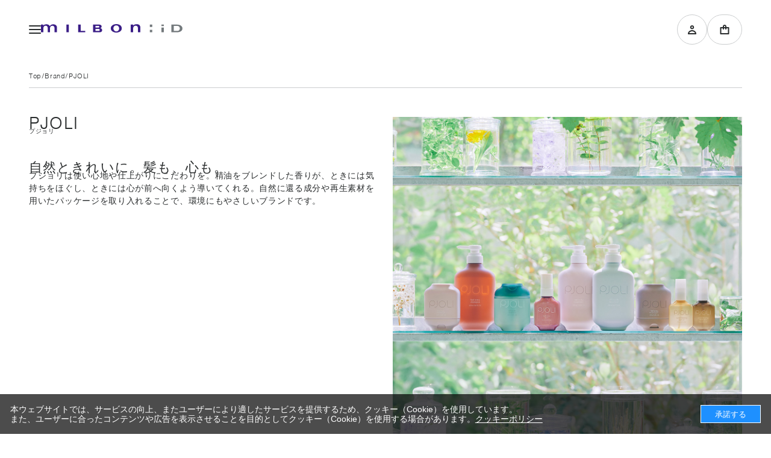

--- FILE ---
content_type: text/html; charset=utf-8
request_url: https://salon.milbon.co.jp/shop/c/c43/
body_size: 22322
content:
<!DOCTYPE html >
<html lang="ja" >
<head>
<meta http-equiv="Content-Type" content="text/html; charset=UTF-8">
<title>PJOLI ミルボン公式オンラインストアーズmilbon:iD</title>
<link rel="canonical" href="https://salon.milbon.co.jp/shop/c/c43/">


<meta name="description" content="PJOLI">


<script>
  window.EC_ENV = {
    'user_id': '',
    'salonCode': '',
    'sign_up': false,
    'line_linked': 
    
  }

</script>

	<meta name="viewport" content="width=device-width, initial-scale=1" />
<meta http-equiv="content-style-type" content="text/css">
<!--link rel="stylesheet" type="text/css" href="/css/style.css" media="all"-->
<link rel="stylesheet" href="https://ajax.googleapis.com/ajax/libs/jqueryui/1.12.1/themes/ui-lightness/jquery-ui.min.css">

<meta http-equiv="content-script-type" content="text/javascript">
<meta name="twitter:card" content="summary_large_image" />
<meta name="twitter:creator" content="@milbon_FYB_MAG" />

<script src="https://ajax.googleapis.com/ajax/libs/jquery/3.7.1/jquery.min.js"></script>
<script src="https://ajax.googleapis.com/ajax/libs/jqueryui/1.13.1/jquery-ui.min.js"></script>
<script language="JavaScript" type="text/javascript" src="/lib/jquery.balloon.js"></script>
<script language="JavaScript" type="text/javascript" src="/lib/goods/jquery.tile.min.js"></script>
<script language="JavaScript" type="text/javascript" src="/js/common.js"></script>
<script language="JavaScript" type="text/javascript" src="/js/search_suggest.js"></script>

<!-- Web Font-->
<link rel="stylesheet" href="https://use.typekit.net/dtp5ffd.css">
<link rel="stylesheet" href="/assets/css/chunk-common.built.css">
<script src="/assets/js/chunk-common.built.js" type="text/javascript" charset="utf-8" defer></script>
<link rel="stylesheet" href="/assets/analytics_cookie.js"/ defer>
<link rel="shortcut icon" href="/assets/favicon.ico">
<link rel="apple-touch-icon" href="/assets/apple-touch-icon.png">
<link rel="icon" type="image/png" href="/assets/android-chrome-192x192.png">
<!-- etm meta -->
<meta property="etm:device" content="desktop" />
<meta property="etm:page_type" content="goodslist" />
<meta property="etm:cart_item" content="[]" />
<meta property="etm:attr" content="" />



<!-- DataLayer variable settings -->
<script>
  window.dataLayer = window.dataLayer || []
  window.EC_ENV.user_id && dataLayer.push({
    'user_id': window.EC_ENV.user_id,
    'salonCode': window.EC_ENV.salonCode,
  })
  window.EC_ENV.sign_up && dataLayer.push({'event':'sign_up'})
</script>
<!-- Google Tag Manager -->
<script>(function(w,d,s,l,i){w[l]=w[l]||[];w[l].push({'gtm.start':
new Date().getTime(),event:'gtm.js'});var f=d.getElementsByTagName(s)[0],
j=d.createElement(s),dl=l!='dataLayer'?'&l='+l:'';j.async=true;j.src=
'https://www.googletagmanager.com/gtm.js?id='+i+dl;f.parentNode.insertBefore(j,f);
})(window,document,'script','dataLayer','GTM-P79PQMM');</script>
<!-- End Google Tag Manager -->


<script>
document.addEventListener('DOMContentLoaded', function () {
  // The cart element
  var $cart = document.querySelector('#mlb-dialog--cart .oct-dialog__content')
  var salon = window.EC_ENV && window.EC_ENV.salonCode || null
  // Current cart
  var cartSoFar = window.EC_ENV && window.EC_ENV.cart && window.EC_ENV.cart.items || []

  // Listen to click events
  document.querySelector('.oct-globalnav [data-target="mlb-dialog--cart"]')
    .addEventListener('click', function () {
      loader.then(() => sendEvent('view_cart', cartSoFar))
    })

  // Invalid cart
  if (!$cart || !cartSoFar || !salon) return false

  /** Normalize items using product API */ 
  function normalizeProducts (items) {
    return !items.length ? Promise.resolve([]) : fetch(
      '/api/products.aspx?salon=' + salon + 
        '&product=' + items.map(function (item) { return item.item_id }).join(',')
    )
    .then(function (json) { return json.json() })
    .then(function (response) {
      return items.map(function (item) {
        // Merge response to the item
        return Object.assign(item,
          // Create data
          response.items.reduce(function (acc, cur) {
            // Find product in the variations
            var variant = cur.variants.find(function (v) { return v.id === item.item_id })
            
            // Create 
            if (variant)
              acc = {
                item_name: cur.name,
                affiliation: salon,
                item_brand: cur.brand_master.name,
                item_category: cur.categories.length ? cur.categories[0].name : '',
                item_variant: variant.name,
                price: variant.price,
              }

            return acc
          }, {})
        )
      })
    })
  }

  /** Get items in the cart */
  function getItmesInTheCart (el) {
    return Array.from(el.querySelectorAll('select[data-goods]')).map(function (item) {
      return {
        item_id: item.getAttribute('data-goods'),
        quantity: item.value
      }
    })
  }

  /** Send add_to_cart event */
  function sendEvent (name, items) {
    window.dataLayer.push({
      event:  name,
      ecommerce: {
        currency: 'JPY',
        value: items.length ? items.reduce(function (acc, cur) { return acc + cur.quantity * cur.price }, 0) : 0,
        items: items
      }
    })
  }

  // Loader
  var loader = Promise.resolve()

  // Observed handler
  var onObserve = function () {
    loader.then(function () {
      // Normalize items in the cart
      return normalizeProducts(getItmesInTheCart($cart))
        .then(function (response) {
          // Find added items
          var items = response.reduce(function (acc, cur) {
            // Find same item in old cart
            var item = cartSoFar.find(function (item) { return item.item_id === cur.item_id })

            // Current is already in the old cart and quantities are changed
            if (item && cur.quantity > item.quantity)
              acc.push(Object.assign({}, cur, { quantity: cur.quantity - item.quantity }))

            // Current is not in the old cart
            if (!item)
              acc.push(cur)

            return acc
          }, [])

          items.length && sendEvent('add_to_cart', items)
          sendEvent('view_cart', response)

          cartSoFar = response
        })
    })
  }

  // Create observer
  var observer = new MutationObserver(onObserve)

  // Observe
  observer.observe($cart, { childList: true, subtree: true })
  $cart.children.length && onObserve()
})
</script>



<meta property="og:title" content="ミルボン公式オンラインストアーズmilbon:iD" />
<meta property="og:description" content="ミルボン公式オンラインストアーズmilbon:iDは、プロが使うヘアケア・コスメの情報を提供し、美容室で取り扱っているブランド（オージュアなど）をオンライン通販（EC）で購入できるWebサービスです。" />
<meta property="og:image" content="https://salon.milbon.co.jp/assets/og-image.png?20200527" />

<meta property="og:url" content="https://salon.milbon.co.jp/shop/category/category.aspx?category=43" />
<script type="text/javascript" src="/js/goods_ajax_quickview.js"></script>
<link rel="stylesheet" type="text/css" href="/css/core.css">
<link rel="stylesheet" type="text/css" href="/css/skin.css">
<script>
  (function(i,s,o,g,r,a,m){i['GoogleAnalyticsObject']=r;i[r]=i[r]||function(){
  (i[r].q=i[r].q||[]).push(arguments)},i[r].l=1*new Date();a=s.createElement(o),
  m=s.getElementsByTagName(o)[0];a.async=1;a.src=g;m.parentNode.insertBefore(a,m)
  })(window,document,'script','//www.google-analytics.com/analytics.js','ga');

  ga('create', 'UA-143761739-1', 'auto');
  ga('require', 'displayfeatures');
  ga('require', 'linkid', 'linkid.js');
  ga('send', 'pageview');



</script>



</head>
<body id="top"  

		

>





	
			<!-- Google Tag Manager (noscript) -->
<noscript><iframe src="https://www.googletagmanager.com/ns.html?id=GTM-P79PQMM"
height="0" width="0" style="display:none;visibility:hidden"></iframe></noscript>
<!-- End Google Tag Manager (noscript) -->

<!-- Menu State-->
<input type="checkbox" id="mlb-gn__menustate">
<header class="oct-globalnav">
  <div class="oct-gn__content">
    <section class="oct-gn__section oct-gn__section--menuicon">
      <label class="oct-gn-menuicon" for="mlb-gn__menustate">
        <svg class="oct-icon oct-icon__menu" viewbox="0 0 16 16">
          <use xlink:href="#oct-icon__menu"></use>
        </svg>
        <svg class="oct-icon oct-icon__close" viewbox="0 0 16 16">
          <use xlink:href="#oct-icon__close"></use>
        </svg>
      </label>
    </section>
    <section class="oct-gn__section">
      <a href="/shop">
        <img class="oct-gn__logo" src="/assets/images/logo__milbon-id.svg" alt="milbon:iD">
      </a>
    </section>
    <section class="oct-gn__section oct-gn__section--align-end">
      <a class="oct-gn__action" href="/shop/customer/menu.aspx">
        <svg class="oct-icon oct-icon__person" viewbox="0 0 16 16">
          <use xlink:href="#oct-icon__person"></use>
        </svg>
      </a>
      <label class="oct-gn__action oct-gn__action--bag" data-toggle="dialog" data-target="mlb-dialog--cart">
        <svg class="oct-icon oct-icon__shopping-bag" viewbox="0 0 16 16">
          <use xlink:href="#oct-icon__shopping-bag"></use>
        </svg>
        <span class="oct-gn__action-meta cart_number_">0</span>
      </label>
    </section>
  </div>
  <div class="oct-gn-drawer">
    <!-- Surface-->
    <div class="oct-gn-drawer__surface">
      <!-- Content-->
      <div class="oct-gn-drawer__content">
        <!-- Action-->
        <div class="oct-gn-drawer__action">
          <a class="oct-button oct-button--default oct-button--outlined oct-button--block" href="/shop/customer/menu.aspx">ログイン / 会員登録</a>
        </div>
        <!-- Salon Information-->
        <div class="oct-account-header-card oct-gn-salon">
          <!-- Header-->
          <div class="oct-account-header-card-header" data-toggle="collapse">
            <!-- Salon Name-->
            <span class="oct-account-header-card-header__primary-text">
              <svg class="oct-icon oct-icon__qr oct-account-header-card-header__leading-icon" viewbox="0 0 16 16">
                <use xlink:href="#oct-icon__qr"></use>
              </svg>
            </span>
            <span class="oct-account-header-card-header__trailing-icon">
              <svg class="oct-icon oct-icon__plus" viewbox="0 0 16 16">
                <use xlink:href="#oct-icon__plus"></use>
              </svg>
              <svg class="oct-icon oct-icon__minus" viewbox="0 0 16 16">
                <use xlink:href="#oct-icon__minus"></use>
              </svg>
            </span>
          </div>
          <!-- Collapse-->
          <div class="oct-account-header-card__content collapse">
            <!-- QR Code-->
            <div class="oct-account-header-card__visual">
              <!-- Member card ID-->
              <div class="oct-account-header-card-id">
                <span class="oct-account-header-card-id__primary-text">会員カード番号：</span>
                <span class="oct-account-header-card-id__secondary-text oct-account-header__id"></span>
              </div>
              <!-- Bar Code-->
              <div class="oct-account-header-card-barcode">
                <!-- Bar Code Image-->
                <div class="oct-account-header-card-barcode__image"></div>
                <!-- 2D Bar Code Text-->
                <span class="oct-account-header-card-barcode__caption-text">*<span class="oct-account-header__id"></span>*</span>
              </div>
              <i class="oct-account-header-card__meta" data-toggle="dialog" data-target="mlb-dialog--qr-code">?</i>
            </div>
            <!-- Data List-->
            <dl class="oct-account-header-card__data-list">
              <div class="oct-account-header-card__data-list-item">
                <dt class="oct-account-header-card__data-type">販売業者</dt>
                <dt class="oct-account-header-card__data-definition"></dt>
              </div>
              <div class="oct-account-header-card__data-list-item">
                <dt class="oct-account-header-card__data-type">販売責任者</dt>
                <dt class="oct-account-header-card__data-definition"></dt>
              </div>
              <div class="oct-account-header-card__data-list-item">
                <dt class="oct-account-header-card__data-type">住所</dt>
                <dt class="oct-account-header-card__data-definition"></dt>
              </div>
              <div class="oct-account-header-card__data-list-item">
                <dt class="oct-account-header-card__data-type">電話番号</dt>
                <dt class="oct-account-header-card__data-definition"></dt>
              </div>
              <div class="oct-account-header-card__data-list-item">
                <dt class="oct-account-header-card__data-type">使用可能な支払い方法</dt>
                <dt class="oct-account-header-card__data-definition"></dt>
              </div>
              <div class="oct-account-header-card__data-list-item">
                <dt class="oct-account-header-card__data-type">適格請求書発行事業者の登録</dt>
                <dt class="oct-account-header-card__data-definition"></dt>
              </div>
            </dl>
            <!-- Action-->
            <div class="oct-account-header-card__action">
              <a class="oct-button oct-button--default oct-button--outlined oct-button--block" href="/shop/customer/mysalon.aspx">サロン切り替え・追加・削除</a>
            </div>
          </div>
        </div>
        <!-- Directories-->
        <div class="oct-gn__directory">
          <!-- Directory List-->
          <ul class="oct-list oct-gn__directory-list">
            <!-- Account-->
            <li class="oct-list__item oct-gn-profile">
              <a class="oct-list__text" href="/shop/customer/menu.aspx">
                <div class="oct-gn-profile__content">
                  <div class="oct-gn-profile__icon" data-component="hairs-icon">
                    <img src="/assets/images/icon__hairs.gif">
                  </div>
                  <div class="oct-gn-profile__text">
                    <span class="oct-list__primary-text">
                      <span data-replace="account.name"></span> 様
                    </span>
                    <span class="oct-gn-profile__line-link" data-line-linked="false">
                      <i class="oct-gn-profile__badge"></i>
                      <span class="oct-gn-profile__secondary-text">LINE ID 未連携</span>
                    </span>
                    <span class="oct-gn-profile__line-link" data-line-linked="true">
                      <i class="oct-gn-profile__badge oct-gn-profile__badge--active"></i>
                      <span class="oct-gn-profile__secondary-text">LINE ID 連携済</span>
                    </span>
                  </div>
                </div>
                <svg class="oct-icon oct-icon__chevron-right oct-list__trailing-icon" viewbox="0 0 16 16">
                  <use xlink:href="#oct-icon__chevron-right"></use>
                </svg>
              </a>
            </li>
            <!-- Brand-->
            <li class="oct-list__item">
              <span class="oct-list__text" data-toggle="collapse">
                <span class="oct-list__primary-text" data-multibyte="true">Brand</span>
                <svg class="oct-icon oct-icon__plus oct-list__trailing-icon" viewbox="0 0 16 16">
                  <use xlink:href="#oct-icon__plus"></use>
                </svg>
                <svg class="oct-icon oct-icon__minus oct-list__trailing-icon" viewbox="0 0 16 16">
                  <use xlink:href="#oct-icon__minus"></use>
                </svg>
              </span>
              <div class="oct-list-child collapse">
                <div class="oct-list-child__content">
                  <div class="oct-gn__directory__rows">
                    <a class="oct-button oct-button--default oct-button--outlined oct-button--block gn-brand" href="/shop/brand/list.aspx">ブランド一覧を見る</a>
                    <div class="oct-chip-set-group">
                      <div class="oct-chip-set-group__section">
                        <span class="oct-chip-set-group__title">ブランドから</span>
                        <ul class="oct-chip-set oct-chip-set--default">
                          <li class="oct-chip-set__item">
                            <a class="oct-chip oct-chip--default oct-chip--default gn-brand" href="/shop/shop/c/c20/" aria-selected="false">
                              <span class="oct-chip__text">Aujua</span>
                            </a>
                          </li>
                          <li class="oct-chip-set__item">
                            <a class="oct-chip oct-chip--default oct-chip--default gn-brand" href="/shop/shop/c/c30/" aria-selected="false">
                              <span class="oct-chip__text">milbon</span>
                            </a>
                          </li>
                          <li class="oct-chip-set__item">
                            <a class="oct-chip oct-chip--default oct-chip--default gn-brand" href="/shop/shop/c/c40/" aria-selected="false">
                              <span class="oct-chip__text">Villa Lodola</span>
                            </a>
                          </li>
                          <li class="oct-chip-set__item">
                            <a class="oct-chip oct-chip--default oct-chip--default gn-brand" href="/shop/shop/c/c10/" aria-selected="false">
                              <span class="oct-chip__text">iMPREA</span>
                            </a>
                          </li>
                          <li class="oct-chip-set__item">
                            <a class="oct-chip oct-chip--default oct-chip--default gn-brand" href="/shop/shop/c/c43/" aria-selected="false">
                              <span class="oct-chip__text">PJOLI</span>
                            </a>
                          </li>
                          <li class="oct-chip-set__item">
                            <a class="oct-chip oct-chip--default oct-chip--default gn-brand" href="/shop/shop/c/c44/" aria-selected="false">
                              <span class="oct-chip__text">LASSICAL</span>
                            </a>
                          </li>
                          <li class="oct-chip-set__item">
                            <a class="oct-chip oct-chip--default oct-chip--default gn-brand" href="/shop/shop/c/c84/" aria-selected="false">
                              <span class="oct-chip__text">Mizulisse</span>
                            </a>
                          </li>
                          <li class="oct-chip-set__item">
                            <a class="oct-chip oct-chip--default oct-chip--default gn-brand" href="/shop/shop/c/c45/" aria-selected="false">
                              <span class="oct-chip__text">DOOR</span>
                            </a>
                          </li>
                          <li class="oct-chip-set__item">
                            <a class="oct-chip oct-chip--default oct-chip--default gn-brand" href="/shop/shop/c/c46/" aria-selected="false">
                              <span class="oct-chip__text">MIINCURL</span>
                            </a>
                          </li>
                          <li class="oct-chip-set__item">
                            <a class="oct-chip oct-chip--default oct-chip--default gn-brand" href="/shop/shop/c/c60/" aria-selected="false">
                              <span class="oct-chip__text">elujuda</span>
                            </a>
                          </li>
                          <li class="oct-chip-set__item">
                            <a class="oct-chip oct-chip--default oct-chip--default gn-brand" href="/shop/shop/c/c50/" aria-selected="false">
                              <span class="oct-chip__text">jemile fran</span>
                            </a>
                          </li>
                          <li class="oct-chip-set__item">
                            <a class="oct-chip oct-chip--default oct-chip--default gn-brand" href="/shop/shop/c/c70/" aria-selected="false">
                              <span class="oct-chip__text">CRONNA</span>
                            </a>
                          </li>
                          <li class="oct-chip-set__item">
                            <a class="oct-chip oct-chip--default oct-chip--default gn-brand" href="/shop/shop/c/c53/" aria-selected="false">
                              <span class="oct-chip__text">GRAND LINKAGE</span>
                            </a>
                          </li>
                          <li class="oct-chip-set__item">
                            <a class="oct-chip oct-chip--default oct-chip--default gn-brand" href="/shop/shop/c/c81/" aria-selected="false">
                              <span class="oct-chip__text">PLARMIA</span>
                            </a>
                          </li>
                          <li class="oct-chip-set__item">
                            <a class="oct-chip oct-chip--default oct-chip--default gn-brand" href="/shop/shop/c/c80/" aria-selected="false">
                              <span class="oct-chip__text">nigelle</span>
                            </a>
                          </li>
                          <li class="oct-chip-set__item">
                            <a class="oct-chip oct-chip--default oct-chip--default gn-brand" href="/shop/shop/c/c65/" aria-selected="false">
                              <span class="oct-chip__text">COLOR GADGET</span>
                            </a>
                          </li>
                          <li class="oct-chip-set__item">
                            <a class="oct-chip oct-chip--default oct-chip--default gn-brand" href="/shop/shop/c/c95/" aria-selected="false">
                              <span class="oct-chip__text">im</span>
                            </a>
                          </li>
                          <li class="oct-chip-set__item">
                            <a class="oct-chip oct-chip--default oct-chip--default gn-brand" href="/shop/shop/c/c96/" aria-selected="false">
                              <span class="oct-chip__text">ALANOUS</span>
                            </a>
                          </li>
                        </ul>
                      </div>
                      <div class="oct-chip-set-group__section">
                        <span class="oct-chip-set-group__title">カテゴリーから</span>
                        <ul class="oct-chip-set oct-chip-set--default">
                          <li class="oct-chip-set__item">
                            <a class="oct-chip oct-chip--default oct-chip--default gn-category" href="/shop/brand/list.aspx?category=1" aria-selected="false">
                              <span class="oct-chip__text">Hair Care</span>
                            </a>
                          </li>
                          <li class="oct-chip-set__item">
                            <a class="oct-chip oct-chip--default oct-chip--default gn-category" href="/shop/brand/list.aspx?category=2" aria-selected="false">
                              <span class="oct-chip__text">Skin Care</span>
                            </a>
                          </li>
                          <li class="oct-chip-set__item">
                            <a class="oct-chip oct-chip--default oct-chip--default gn-category" href="/shop/brand/list.aspx?category=3" aria-selected="false">
                              <span class="oct-chip__text">Cosmetics</span>
                            </a>
                          </li>
                          <li class="oct-chip-set__item">
                            <a class="oct-chip oct-chip--default oct-chip--default gn-category" href="/shop/brand/list.aspx?category=4" aria-selected="false">
                              <span class="oct-chip__text">Beauty Care</span>
                            </a>
                          </li>
                          <li class="oct-chip-set__item">
                            <a class="oct-chip oct-chip--default oct-chip--default gn-category" href="/shop/brand/list.aspx?category=6" aria-selected="false">
                              <span class="oct-chip__text">Styling</span>
                            </a>
                          </li>
                          <li class="oct-chip-set__item">
                            <a class="oct-chip oct-chip--default oct-chip--default gn-category" href="/shop/brand/list.aspx?category=5" aria-selected="false">
                              <span class="oct-chip__text">Supplement</span>
                            </a>
                          </li>
                        </ul>
                      </div>
                    </div>
                  </div>
                </div>
              </div>
            </li>
            <!-- Salon Search-->
            <li class="oct-list__item">
              <a class="oct-list__text" href="/shop/pages/salonlosearch.aspx">
                <span class="oct-list__primary-text" data-multibyte="true">Salon Search</span>
                <svg class="oct-icon oct-icon__chevron-right oct-list__trailing-icon" viewbox="0 0 16 16">
                  <use xlink:href="#oct-icon__chevron-right"></use>
                </svg>
              </a>
            </li>
            <!-- About-->
            <li class="oct-list__item">
              <a class="oct-list__text" href="/shop/pages/about.aspx">
                <span class="oct-list__primary-text" data-multibyte="true">About milbon:iD</span>
                <svg class="oct-icon oct-icon__chevron-right oct-list__trailing-icon" viewbox="0 0 16 16">
                  <use xlink:href="#oct-icon__chevron-right"></use>
                </svg>
              </a>
            </li>
            <!-- Hairs-->
            <li class="oct-list__item">
              <a class="oct-list__text" href="/shop/pages/hairs.aspx">
                <span class="oct-list__primary-text" data-multibyte="true">Hairs</span>
                <svg class="oct-icon oct-icon__chevron-right oct-list__trailing-icon" viewbox="0 0 16 16">
                  <use xlink:href="#oct-icon__chevron-right"></use>
                </svg>
              </a>
            </li>
            <!-- News-->
            <li class="oct-list__item">
              <a class="oct-list__text" href="/shop/customer/newslist.aspx">
                <span class="oct-list__primary-text" data-multibyte="true">News</span>
                <svg class="oct-icon oct-icon__chevron-right oct-list__trailing-icon" viewbox="0 0 16 16">
                  <use xlink:href="#oct-icon__chevron-right"></use>
                </svg>
              </a>
            </li>
            <!-- Live Shopping-->
            <li class="oct-list__item">
              <a class="oct-list__text" href="/shop/pages/live-shopping.aspx">
                <span class="oct-list__primary-text" data-multibyte="true">Live Shopping</span>
                <svg class="oct-icon oct-icon__chevron-right oct-list__trailing-icon" viewbox="0 0 16 16">
                  <use xlink:href="#oct-icon__chevron-right"></use>
                </svg>
              </a>
            </li>
          </ul>
          <!-- Links-->
          <div class="oct-gn__links">
            <ul class="oct-gn-link-list">
              <li class="oct-gn-link-list__item">
                <a class="oct-gn-link-list__link" href="https://faq.milbon.co.jp/faq/show/4253?back=front%2Fcategory%3Ashow&amp;category_id=123&amp;page=1&amp;site_domain=default&amp;sort=sort_access&amp;sort_order=desc" target="_blank">ショッピングガイド<svg class="oct-icon oct-icon__launch" viewbox="0 0 16 16">
                    <use xlink:href="#oct-icon__launch"></use>
                  </svg>
                </a>
              </li>
              <li class="oct-gn-link-list__item">
                <a class="oct-gn-link-list__link" href="/shop/pages/privacy.aspx">プライバシーポリシー</a>
              </li>
              <li class="oct-gn-link-list__item">
                <a class="oct-gn-link-list__link" href="https://faq.milbon.co.jp/category/show/36?site_domain=default" target="_blank">FAQ<svg class="oct-icon oct-icon__launch" viewbox="0 0 16 16">
                    <use xlink:href="#oct-icon__launch"></use>
                  </svg>
                </a>
              </li>
              <li class="oct-gn-link-list__item">
                <a class="oct-gn-link-list__link" href="http://www.milbon.co.jp/" target="_blank">ミルボン企業サイト <svg class="oct-icon oct-icon__launch" viewbox="0 0 16 16">
                    <use xlink:href="#oct-icon__launch"></use>
                  </svg>
                </a>
              </li>
              <li class="oct-gn-link-list__item">
                <a class="oct-gn-link-list__link" href="https://www.aujua.com/" target="_blank">Aujua ブランドサイト<svg class="oct-icon oct-icon__launch" viewbox="0 0 16 16">
                    <use xlink:href="#oct-icon__launch"></use>
                  </svg>
                </a>
              </li>
              <li class="oct-gn-link-list__item">
                <a class="oct-gn-link-list__link" href="https://global.milbon.com/" target="_blank">milbon ブランドサイト<svg class="oct-icon oct-icon__launch" viewbox="0 0 16 16">
                    <use xlink:href="#oct-icon__launch"></use>
                  </svg>
                </a>
              </li>
              <li class="oct-gn-link-list__item">
                <a class="oct-gn-link-list__link" href="https://www.villalodola.jp/" target="_blank">Villa Lodola ブランドサイト<svg class="oct-icon oct-icon__launch" viewbox="0 0 16 16">
                    <use xlink:href="#oct-icon__launch"></use>
                  </svg>
                </a>
              </li>
              <li class="oct-gn-link-list__item">
                <a class="oct-gn-link-list__link" href="/shop/pages/terms.aspx">利用規約</a>
              </li>
              <li class="oct-gn-link-list__item">
                <a class="oct-gn-link-list__link" href="/shop/pages/tokushou.aspx">特定商取引に基づく表記</a>
              </li>
              <li class="oct-gn-link-list__item">
                <a class="oct-gn-link-list__link" href="https://faq.milbon.co.jp/helpdesk?category_id=36&amp;faq_id&amp;site_domain=default" target="_blank">お問い合わせ<svg class="oct-icon oct-icon__launch" viewbox="0 0 16 16">
                    <use xlink:href="#oct-icon__launch"></use>
                  </svg>
                </a>
              </li>
              <li class="oct-gn-link-list__item" aria-hidden="true">
                <span class="oct-gn-link-list__link">&nbsp;</span>
              </li>
              <li class="oct-gn-link-list__item" aria-hidden="true">
                <span class="oct-gn-link-list__link">&nbsp;</span>
              </li>
              <li class="oct-gn-link-list__item" aria-hidden="true">
                <span class="oct-gn-link-list__link">&nbsp;</span>
              </li>
              <li class="oct-gn-link-list__item" aria-hidden="true">
                <span class="oct-gn-link-list__link">&nbsp;</span>
              </li>
            </ul>
          </div>
        </div>
        <!-- Copyright & Socials-->
        <div class="oct-gn__extras">
          <!-- Copyright-->
          <span class="oct-gn__copyright">&#169; Milbon Co., Ltd. All right reserved.</span>
          <!-- Socials-->
          <ul class="oct-gn-social-list">
            <!-- Facebook-->
            <li class="oct-gn-social-list__item">
              <a href="https://www.facebook.com/milbon.corporate/" target="_blank">
                <svg class="oct-icon oct-icon__facebook oct-gn-social-list__icon" viewbox="0 0 16 16">
                  <use xlink:href="#oct-icon__facebook"></use>
                </svg>
              </a>
            </li>
            <!-- X-->
            <li class="oct-gn-social-list__item">
              <a href="https://twitter.com/milbon_FYB_MAG" target="_blank">
                <svg class="oct-icon oct-icon__twitter oct-gn-social-list__icon" viewbox="0 0 16 16">
                  <use xlink:href="#oct-icon__twitter"></use>
                </svg>
              </a>
            </li>
            <!-- Instagram-->
            <li class="oct-gn-social-list__item">
              <a href="https://www.instagram.com/milbon.japan/?hl=ja" target="_blank">
                <svg class="oct-icon oct-icon__instagram oct-gn-social-list__icon" viewbox="0 0 16 16">
                  <use xlink:href="#oct-icon__instagram"></use>
                </svg>
              </a>
            </li>
            <!-- YouTube-->
            <li class="oct-gn-social-list__item">
              <a href="https://www.youtube.com/user/milbonchannel?app=desktop" target="_blank">
                <svg class="oct-icon oct-icon__youtube oct-gn-social-list__icon" viewbox="0 0 16 16">
                  <use xlink:href="#oct-icon__youtube"></use>
                </svg>
              </a>
            </li>
          </ul>
        </div>
      </div>
    </div>
    <!-- Backdrop-->
    <label class="oct-gn-drawer__backdrop" for="mlb-gn__menustate"></label>
  </div>
</header>
			
				
			
	

<main class="oct-main">
	

<div class="oct-breadcrumbs">
	<div class="oct-breadcrumbs__content">
		<a class="oct-breadcrumbs__item" href="https://salon.milbon.co.jp/shop/">Top</a>
		<a class="oct-breadcrumbs__item" href="/shop/brand/list.aspx">Brand</a>
		<a class="oct-breadcrumbs__item" href="javascript:void(0)">PJOLI</a>
	</div>
</div>
<div class="oct-container">
	<section class="oct-brand-detail__hero oct-section oct-section--sparse">
		<div class="oct-grid__rows">
			<div class="oct-hero">
				<div class="oct-hero__content">
					<div class="oct-hero__text">
						<h1 class="oct-section-header oct-section-header--default">
							<span class="oct-section-header__primary-text">PJOLI</span>
							<span class="oct-section-header__secondary-text">プジョリ</span>
						</h1>
						
						<div class="oct-hero__text-wrapper">
  <h2 class="oct-hero__primary-text">自然ときれいに。髪も、心も。</h2>
  <p class="oct-hero__secondary-text">プジョリは使い心地や仕上がりにこだわりを。精油をブレンドした香りが、ときには気持ちをほぐし、ときには心が前へ向くよう導いてくれる。自然に還る成分や再生素材を用いたパッケージを取り入れることで、環境にもやさしいブランドです。</p>
</div>

						
						
						
						
					</div>
					<div class="oct-hero__visual">
						<img class="oct-hero__image" src="/img/category/1/pc_pjoli_kv.jpg" alt="PJOLI"/>
					</div>
				</div>
			</div>
			
			      <!-- Information Section-->
      <div class="oct-brand-detail__information">
        <div class="oct-grid__rows">
          <!-- Header-->
          <h1 class="oct-section-header oct-section-header--dense">
            <span class="oct-section-header__primary-text">Brand Information</span>
            <span class="oct-section-header__secondary-text">ブランドからのお知らせ</span>
          </h1>
          <!-- Information-->
          <div data-component="information-list" data-maxlength="4" data-brands="PJOLI">
            <p class="oct-brand-detail__note">現在、お知らせはございません。</p>
          </div>
          <!-- Action-->
          <a class="oct-button oct-button--default oct-button--outlined oct-button--block oct-brand-detail__action" href="/shop/customer/newslist.aspx?brand=PJOLI">すべて見る</a>
        </div>
      </div>

			

			
			
		</div>
	</section>
	
	<section class="oct-grid oct-brand-detail__categories">
		<div class="oct-grid__row oct-grid__row--3-9">
			
			<div class="oct-grid__col">
	<div class="oct-tab-bar oct-tab-bar--small oct-tab-bar--pivot oct-brand-detail__tab-bar" role="tablist">
		<div class="oct-tab-scroller">
			<div class="oct-tab-scroller__scroll-area">
				<div class="oct-tab-scroller__scroll-content">
					

<a class="oct-tab" href="#4310">
	<div class="oct-tab__content">
		<span class="oct-tab__text-label">ヘアケア</span>
	</div>
</a>


<a class="oct-tab" href="#4320">
	<div class="oct-tab__content">
		<span class="oct-tab__text-label">スカルプケア</span>
	</div>
</a>


<a class="oct-tab" href="#4330">
	<div class="oct-tab__content">
		<span class="oct-tab__text-label">スタイリング</span>
	</div>
</a>


				</div>
			</div>
		</div>
	</div>
</div>

			
			<div class="oct-grid__col">
				




<section class="oct-section oct-section--sparse" id="4310">
	
	<h1 class="oct-section-header oct-section-header--dense">
		<span class="oct-section-header__primary-text">Hair Care</span>
		<span class="oct-section-header__secondary-text">ヘアケア</span>
	</h1>
	
	<ul class="oct-card-brand-list oct-card-brand-list--3">

		<li class="oct-card-brand-list__item">
			<div class="oct-card-brand">
				<div class="oct-card-brand__content">
					<a class="oct-card-brand__visual" href="/shop/g/g171012/">
						<img class="oct-card-brand__image" src="/img/goods/S/pjoli_product_feeleasy.jpg" alt="プジョリ フィールイージー シャンプー 200mL"/>
					</a>
					<a class="oct-card-brand__text" href="/shop/g/g171012/">
						<h2 class="oct-card-brand__primary-text">Feel easy<small>フィールイージー</small></h2>
						<p class="oct-card-brand__secondary-text"></p>
					</a>
				</div>
			</div>
		</li>




	</ul>
</section>

<section class="oct-section oct-section--sparse" id="4320">
	
	<h1 class="oct-section-header oct-section-header--dense">
		<span class="oct-section-header__primary-text">Scalp Care</span>
		<span class="oct-section-header__secondary-text">スカルプケア</span>
	</h1>
	
	<ul class="oct-card-brand-list oct-card-brand-list--3">

		<li class="oct-card-brand-list__item">
			<div class="oct-card-brand">
				<div class="oct-card-brand__content">
					<a class="oct-card-brand__visual" href="/shop/g/g171010/">
						<img class="oct-card-brand__image" src="/img/goods/S/pjoli_product_offmode.jpg" alt="プジョリ オフモード シャンプー 200mL"/>
					</a>
					<a class="oct-card-brand__text" href="/shop/g/g171010/">
						<h2 class="oct-card-brand__primary-text">Off mode<small>オフモード</small></h2>
						<p class="oct-card-brand__secondary-text"></p>
					</a>
				</div>
			</div>
		</li>




	</ul>
</section>

<section class="oct-section oct-section--sparse" id="4330">
	
	<h1 class="oct-section-header oct-section-header--dense">
		<span class="oct-section-header__primary-text">Styling</span>
		<span class="oct-section-header__secondary-text">スタイリング</span>
	</h1>
	
	<ul class="oct-card-brand-list oct-card-brand-list--3">

		<li class="oct-card-brand-list__item">
			<div class="oct-card-brand">
				<div class="oct-card-brand__content">
					<a class="oct-card-brand__visual" href="/shop/g/g171023/">
						<img class="oct-card-brand__image" src="/img/goods/S/pjoli_product_switchfeeling.jpg" alt="プジョリ スイッチフィーリング マルチオイル 70mL"/>
					</a>
					<a class="oct-card-brand__text" href="/shop/g/g171023/">
						<h2 class="oct-card-brand__primary-text">Switch feeling<small>スイッチフィーリング</small></h2>
						<p class="oct-card-brand__secondary-text"></p>
					</a>
				</div>
			</div>
		</li>

	</ul>
</section>







<script type="text/javascript">
jQuery(document).ready(function() { ecUtil.tileGoodsList(); });
</script>

<script type="text/javascript">
var crsirefo_jscart = "";
</script>

				
			</div>
		</div>
	</section>
</div>







	
	
	<script>
	window.HAIRS = {answers:{"status":0,"questionnaire":[]}}
	</script>
	
	
	
</main>



	
			<footer class="oct-globalfooter">
  <!-- Banners-->
  <section class="oct-gf-banners">
    <div class="oct-gf-banners__content oct-container">
      <!-- Banner List-->
      <div class="oct-gf-banners__grid oct-grid">
        <div class="oct-grid__row oct-grid__row--2">
          <!-- Banner-->
          <div class="oct-gf-banner">
            <div class="oct-gf-banner__content">
              <!-- Visual-->
              <a class="oct-gf-banner__visual" href="/shop/pages/about.aspx">
                <img class="oct-gf-banner__image" src="/assets/images/footer-banner__about.jpg" alt="About milbon:iD">
              </a>
              <div class="oct-gf-banner__text-wrapper">
                <!-- Text-->
                <a class="oct-gf-banner__text" href="/shop/pages/about.aspx">
                  <span class="oct-gf-banner__primary-text" data-multibyte="false">About milbon:iD</span>
                  <p class="oct-gf-banner__secondary-text">いつでも、どこでも、あなただけのサロン</p>
                </a>
                <!-- Action-->
                <a class="oct-button oct-button--default oct-button--outlined" href="/shop/pages/about.aspx">詳しく</a>
              </div>
            </div>
          </div>
          <!-- Banner -->
          <!-- <div class="oct-gf-banner"> -->
          <!--  <div class="oct-gf-banner__content"> -->
              <!-- Visual -->
             <!-- <a class="oct-gf-banner__visual" href="/shop/pages/milbonid_trial.aspx">
                <img class="oct-gf-banner__image" src="/assets/images/footer-banner__aujua-trial-assortkit.jpg" alt="Aujua Trial Kit">
              </a>
              <div class="oct-gf-banner__text-wrapper"> -->
                <!-- Text-->
                <!-- <a class="oct-gf-banner__text" href="/shop/pages/milbonid_trial.aspx">
                  <span class="oct-gf-banner__primary-text" data-multibyte="false">Aujua Trial Kit</span>
                  <p class="oct-gf-banner__secondary-text">人気ブランド「Aujua」をお試しいただける限定トライアルキット</p>
                </a> -->
                <!-- Action-->
               <!-- <a class="oct-button oct-button--default oct-button--outlined" href="/shop/pages/milbonid_trial.aspx">詳しく</a>
              </div>
            </div>
          </div> -->
          <!-- Banner-->
          <div class="oct-gf-banner">
            <div class="oct-gf-banner__content">
              <!-- Visual-->
              <a class="oct-gf-banner__visual" href="/shop/pages/milbonid_trial.aspx">
                <img class="oct-gf-banner__image" src="/assets/images/home-banner__aujua-trial-assortkit.jpg" alt="Aujua Trial Kit">
              </a>
              <div class="oct-gf-banner__text-wrapper">
                <!-- Text-->
                <a class="oct-gf-banner__text" href="/shop/pages/milbonid_trial.aspx">
                  <span class="oct-gf-banner__primary-text" data-multibyte="false">Trial Kit</span>
                  <p class="oct-gf-banner__secondary-text">初めてのお客様のために、ミルボンの人気ブランドをお試しいただける限定トライアルキットをご用意しました。ぜひお試しください。</p>
                </a>
                <!-- Action-->
                <a class="oct-button oct-button--default oct-button--outlined" href="/shop/pages/milbonid_trial.aspx">詳しく</a>
              </div>
            </div>
          </div>
        </div>
      </div>
    </div>
  </section>
  <!-- Logo-->
  <section class="oct-gf__logo">
    <a href="/shop/">
      <img class="oct-gf__logo-image" src="/assets/images/logo__milbon-id.svg" alt="milbon:iD">
    </a>
    <p class="oct-gf__logo-caption">ミルボン製品はヘアデザイナーのアドバイスにより、<br>ご使用いただく美容室専売品です。</p>
  </section>
  <!-- Content-->
  <section class="oct-gf__main oct-container">
    <!-- Directories-->
    <div class="oct-gf__directory">
      <!-- Directory List-->
      <ul class="oct-list oct-gf__directory-list">
        <li class="oct-list__item">
          <span class="oct-list__text" data-toggle="collapse">
            <span class="oct-list__primary-text" data-multibyte="true">Brand</span>
            <svg class="oct-icon oct-icon__plus oct-list__trailing-icon" viewbox="0 0 16 16">
              <use xlink:href="#oct-icon__plus"></use>
            </svg>
            <svg class="oct-icon oct-icon__minus oct-list__trailing-icon" viewbox="0 0 16 16">
              <use xlink:href="#oct-icon__minus"></use>
            </svg>
          </span>
          <div class="oct-list-child collapse">
            <div class="oct-list-child__content">
              <div class="oct-gf__directory__rows">
                <a class="oct-button oct-button--default oct-button--outlined oct-button--block gf-brand" href="/shop/brand/list.aspx">ブランド一覧を見る</a>
                <div class="oct-chip-set-group">
                  <div class="oct-chip-set-group__section">
                    <span class="oct-chip-set-group__title">ブランドから</span>
                    <ul class="oct-chip-set oct-chip-set--default">
                      <li class="oct-chip-set__item">
                        <a class="oct-chip oct-chip--default oct-chip--default gf-brand" href="/shop/shop/c/c20/" aria-selected="false">
                          <span class="oct-chip__text">Aujua</span>
                        </a>
                      </li>
                      <li class="oct-chip-set__item">
                        <a class="oct-chip oct-chip--default oct-chip--default gf-brand" href="/shop/shop/c/c30/" aria-selected="false">
                          <span class="oct-chip__text">milbon</span>
                        </a>
                      </li>
                      <li class="oct-chip-set__item">
                        <a class="oct-chip oct-chip--default oct-chip--default gf-brand" href="/shop/shop/c/c40/" aria-selected="false">
                          <span class="oct-chip__text">Villa Lodola</span>
                        </a>
                      </li>
                      <li class="oct-chip-set__item">
                        <a class="oct-chip oct-chip--default oct-chip--default gf-brand" href="/shop/shop/c/c10/" aria-selected="false">
                          <span class="oct-chip__text">iMPREA</span>
                        </a>
                      </li>
                      <li class="oct-chip-set__item">
                        <a class="oct-chip oct-chip--default oct-chip--default gf-brand" href="/shop/shop/c/c43/" aria-selected="false">
                          <span class="oct-chip__text">PJOLI</span>
                        </a>
                      </li>
                      <li class="oct-chip-set__item">
                        <a class="oct-chip oct-chip--default oct-chip--default gf-brand" href="/shop/shop/c/c44/" aria-selected="false">
                          <span class="oct-chip__text">LASSICAL</span>
                        </a>
                      </li>
                      <li class="oct-chip-set__item">
                        <a class="oct-chip oct-chip--default oct-chip--default gf-brand" href="/shop/shop/c/c84/" aria-selected="false">
                          <span class="oct-chip__text">Mizulisse</span>
                        </a>
                      </li>
                      <li class="oct-chip-set__item">
                        <a class="oct-chip oct-chip--default oct-chip--default gf-brand" href="/shop/shop/c/c45/" aria-selected="false">
                          <span class="oct-chip__text">DOOR</span>
                        </a>
                      </li>
                      <li class="oct-chip-set__item">
                        <a class="oct-chip oct-chip--default oct-chip--default gf-brand" href="/shop/shop/c/c46/" aria-selected="false">
                          <span class="oct-chip__text">MIINCURL</span>
                        </a>
                      </li>
                      <li class="oct-chip-set__item">
                        <a class="oct-chip oct-chip--default oct-chip--default gf-brand" href="/shop/shop/c/c60/" aria-selected="false">
                          <span class="oct-chip__text">elujuda</span>
                        </a>
                      </li>
                      <li class="oct-chip-set__item">
                        <a class="oct-chip oct-chip--default oct-chip--default gf-brand" href="/shop/shop/c/c50/" aria-selected="false">
                          <span class="oct-chip__text">jemile fran</span>
                        </a>
                      </li>
                      <li class="oct-chip-set__item">
                        <a class="oct-chip oct-chip--default oct-chip--default gf-brand" href="/shop/shop/c/c70/" aria-selected="false">
                          <span class="oct-chip__text">CRONNA</span>
                        </a>
                      </li>
                      <li class="oct-chip-set__item">
                        <a class="oct-chip oct-chip--default oct-chip--default gf-brand" href="/shop/shop/c/c53/" aria-selected="false">
                          <span class="oct-chip__text">GRAND LINKAGE</span>
                        </a>
                      </li>
                      <li class="oct-chip-set__item">
                        <a class="oct-chip oct-chip--default oct-chip--default gf-brand" href="/shop/shop/c/c81/" aria-selected="false">
                          <span class="oct-chip__text">PLARMIA</span>
                        </a>
                      </li>
                      <li class="oct-chip-set__item">
                        <a class="oct-chip oct-chip--default oct-chip--default gf-brand" href="/shop/shop/c/c80/" aria-selected="false">
                          <span class="oct-chip__text">nigelle</span>
                        </a>
                      </li>
                      <li class="oct-chip-set__item">
                        <a class="oct-chip oct-chip--default oct-chip--default gf-brand" href="/shop/shop/c/c65/" aria-selected="false">
                          <span class="oct-chip__text">COLOR GADGET</span>
                        </a>
                      </li>
                      <li class="oct-chip-set__item">
                        <a class="oct-chip oct-chip--default oct-chip--default gf-brand" href="/shop/shop/c/c95/" aria-selected="false">
                          <span class="oct-chip__text">im</span>
                        </a>
                      </li>
                      <li class="oct-chip-set__item">
                        <a class="oct-chip oct-chip--default oct-chip--default gf-brand" href="/shop/shop/c/c96/" aria-selected="false">
                          <span class="oct-chip__text">ALANOUS</span>
                        </a>
                      </li>
                    </ul>
                  </div>
                  <div class="oct-chip-set-group__section">
                    <span class="oct-chip-set-group__title">カテゴリーから</span>
                    <ul class="oct-chip-set oct-chip-set--default">
                      <li class="oct-chip-set__item">
                        <a class="oct-chip oct-chip--default oct-chip--default gf-category" href="/shop/brand/list.aspx?category=1" aria-selected="false">
                          <span class="oct-chip__text">Hair Care</span>
                        </a>
                      </li>
                      <li class="oct-chip-set__item">
                        <a class="oct-chip oct-chip--default oct-chip--default gf-category" href="/shop/brand/list.aspx?category=2" aria-selected="false">
                          <span class="oct-chip__text">Skin Care</span>
                        </a>
                      </li>
                      <li class="oct-chip-set__item">
                        <a class="oct-chip oct-chip--default oct-chip--default gf-category" href="/shop/brand/list.aspx?category=3" aria-selected="false">
                          <span class="oct-chip__text">Cosmetics</span>
                        </a>
                      </li>
                      <li class="oct-chip-set__item">
                        <a class="oct-chip oct-chip--default oct-chip--default gf-category" href="/shop/brand/list.aspx?category=4" aria-selected="false">
                          <span class="oct-chip__text">Beauty Care</span>
                        </a>
                      </li>
                      <li class="oct-chip-set__item">
                        <a class="oct-chip oct-chip--default oct-chip--default gn-category" href="/shop/brand/list.aspx?category=6" aria-selected="false">
                          <span class="oct-chip__text">Styling</span>
                        </a>
                      </li>
                      <li class="oct-chip-set__item">
                       <a class="oct-chip oct-chip--default oct-chip--default gn-category" href="/shop/brand/list.aspx?category=5" aria-selected="false">
                         <span class="oct-chip__text">Supplement</span>
                        </a>
                      </li>
                    </ul>
                  </div>
                </div>
              </div>
            </div>
          </div>
        </li>
        <li class="oct-list__item">
          <a class="oct-list__text" href="/shop/pages/salonlosearch.aspx">
            <span class="oct-list__primary-text" data-multibyte="true">Salon Search</span>
            <svg class="oct-icon oct-icon__chevron-right oct-list__trailing-icon" viewbox="0 0 16 16">
              <use xlink:href="#oct-icon__chevron-right"></use>
            </svg>
          </a>
        </li>
        <li class="oct-list__item">
          <a class="oct-list__text" href="/shop/pages/about.aspx">
            <span class="oct-list__primary-text" data-multibyte="true">About milbon:iD</span>
            <svg class="oct-icon oct-icon__chevron-right oct-list__trailing-icon" viewbox="0 0 16 16">
              <use xlink:href="#oct-icon__chevron-right"></use>
            </svg>
          </a>
        </li>
        <li class="oct-list__item">
          <a class="oct-list__text" href="/shop/pages/hairs.aspx">
            <span class="oct-list__primary-text" data-multibyte="true">Hairs</span>
            <svg class="oct-icon oct-icon__chevron-right oct-list__trailing-icon" viewbox="0 0 16 16">
              <use xlink:href="#oct-icon__chevron-right"></use>
            </svg>
          </a>
        </li>
        <li class="oct-list__item">
          <a class="oct-list__text" href="/shop/customer/newslist.aspx">
            <span class="oct-list__primary-text" data-multibyte="true">News</span>
            <svg class="oct-icon oct-icon__chevron-right oct-list__trailing-icon" viewbox="0 0 16 16">
              <use xlink:href="#oct-icon__chevron-right"></use>
            </svg>
          </a>
        </li>
        <li class="oct-list__item">
          <a class="oct-list__text" href="/shop/pages/live-shopping.aspx">
            <span class="oct-list__primary-text" data-multibyte="true">Live Shopping</span>
            <svg class="oct-icon oct-icon__chevron-right oct-list__trailing-icon" viewbox="0 0 16 16">
              <use xlink:href="#oct-icon__chevron-right"></use>
            </svg>
          </a>
        </li>
      </ul>
      <!-- Links-->
      <div class="oct-gf__links">
        <ul class="oct-gf-link-list">
          <li class="oct-gf-link-list__item">
            <a class="oct-gf-link-list__link" href="https://faq.milbon.co.jp/faq/show/4253?back=front%2Fcategory%3Ashow&amp;category_id=123&amp;page=1&amp;site_domain=default&amp;sort=sort_access&amp;sort_order=desc" target="_blank">ショッピングガイド<svg class="oct-icon oct-icon__launch" viewbox="0 0 16 16">
                <use xlink:href="#oct-icon__launch"></use>
              </svg>
            </a>
          </li>
          <li class="oct-gf-link-list__item">
            <a class="oct-gf-link-list__link" href="/shop/pages/privacy.aspx">プライバシーポリシー</a>
          </li>
          <li class="oct-gf-link-list__item">
            <a class="oct-gf-link-list__link" href="https://faq.milbon.co.jp/category/show/36?site_domain=default" target="_blank">FAQ<svg class="oct-icon oct-icon__launch" viewbox="0 0 16 16">
                <use xlink:href="#oct-icon__launch"></use>
              </svg>
            </a>
          </li>
          <li class="oct-gf-link-list__item">
            <a class="oct-gf-link-list__link" href="http://www.milbon.co.jp/" target="_blank">ミルボン企業サイト <svg class="oct-icon oct-icon__launch" viewbox="0 0 16 16">
                <use xlink:href="#oct-icon__launch"></use>
              </svg>
            </a>
          </li>
          <li class="oct-gf-link-list__item">
            <a class="oct-gf-link-list__link" href="https://www.aujua.com/" target="_blank">Aujua ブランドサイト<svg class="oct-icon oct-icon__launch" viewbox="0 0 16 16">
                <use xlink:href="#oct-icon__launch"></use>
              </svg>
            </a>
          </li>
          <li class="oct-gf-link-list__item">
            <a class="oct-gf-link-list__link" href="https://global.milbon.com/" target="_blank">milbon ブランドサイト<svg class="oct-icon oct-icon__launch" viewbox="0 0 16 16">
                <use xlink:href="#oct-icon__launch"></use>
              </svg>
            </a>
          </li>
          <li class="oct-gf-link-list__item">
            <a class="oct-gf-link-list__link" href="https://www.villalodola.jp/" target="_blank">Villa Lodola ブランドサイト<svg class="oct-icon oct-icon__launch" viewbox="0 0 16 16">
                <use xlink:href="#oct-icon__launch"></use>
              </svg>
            </a>
          </li>
          <li class="oct-gf-link-list__item">
            <a class="oct-gf-link-list__link" href="/shop/pages/terms.aspx">利用規約</a>
          </li>
          <li class="oct-gf-link-list__item">
            <a class="oct-gf-link-list__link" href="/shop/pages/tokushou.aspx">特定商取引に基づく表記</a>
          </li>
          <li class="oct-gf-link-list__item">
            <a class="oct-gf-link-list__link" href="https://faq.milbon.co.jp/helpdesk?category_id=36&amp;faq_id&amp;site_domain=default" target="_blank">お問い合わせ<svg class="oct-icon oct-icon__launch" viewbox="0 0 16 16">
                <use xlink:href="#oct-icon__launch"></use>
              </svg>
            </a>
          </li>
          <li class="oct-gf-link-list__item" aria-hidden="true">
            <span class="oct-gf-link-list__link">&nbsp;</span>
          </li>
          <li class="oct-gf-link-list__item" aria-hidden="true">
            <span class="oct-gf-link-list__link">&nbsp;</span>
          </li>
          <li class="oct-gf-link-list__item" aria-hidden="true">
            <span class="oct-gf-link-list__link">&nbsp;</span>
          </li>
          <li class="oct-gf-link-list__item" aria-hidden="true">
            <span class="oct-gf-link-list__link">&nbsp;</span>
          </li>
        </ul>
      </div>
    </div>
    <!-- Copyright & Socials-->
    <div class="oct-gf__extras">
      <!-- Copyright-->
      <span class="oct-gf__copyright">&#169; Milbon Co., Ltd. All right reserved.</span>
      <!-- Socials-->
      <ul class="oct-gf-social-list">
        <!-- Facebook-->
        <li class="oct-gf-social-list__item">
          <a href="https://www.facebook.com/milbon.corporate/" target="_blank">
            <svg class="oct-icon oct-icon__facebook oct-gf-social-list__icon" viewbox="0 0 16 16">
              <use xlink:href="#oct-icon__facebook"></use>
            </svg>
          </a>
        </li>
        <!-- X-->
        <li class="oct-gf-social-list__item">
          <a href="https://twitter.com/milbon_FYB_MAG" target="_blank">
            <svg class="oct-icon oct-icon__twitter oct-gf-social-list__icon" viewbox="0 0 16 16">
              <use xlink:href="#oct-icon__twitter"></use>
            </svg>
          </a>
        </li>
        <!-- Instagram-->
        <li class="oct-gf-social-list__item">
          <a href="https://www.instagram.com/milbon.japan/?hl=ja" target="_blank">
            <svg class="oct-icon oct-icon__instagram oct-gf-social-list__icon" viewbox="0 0 16 16">
              <use xlink:href="#oct-icon__instagram"></use>
            </svg>
          </a>
        </li>
        <!-- YouTube-->
        <li class="oct-gf-social-list__item">
          <a href="https://www.youtube.com/user/milbonchannel?app=desktop" target="_blank">
            <svg class="oct-icon oct-icon__youtube oct-gf-social-list__icon" viewbox="0 0 16 16">
              <use xlink:href="#oct-icon__youtube"></use>
            </svg>
          </a>
        </li>
      </ul>
    </div>
  </section>
</footer>

    <!-- SVG Exports-->
    <svg display="none">
      <symbol id="oct-icon__delete" viewBox="0 0 16 16"><path d="M15 2H11V1C11 0.45 10.55 0 10 0H6C5.45 0 5 0.45 5 1V2H1C0.45 2 0 2.45 0 3C0 3.55 0.45 4 1 4H2V15C2 15.55 2.45 16 3 16H13C13.55 16 14 15.55 14 15V4H15C15.55 4 16 3.55 16 3C16 2.45 15.55 2 15 2ZM12 14H4V4H12V14Z"/><path d="M6.5 6.5C5.95 6.5 5.5 6.95 5.5 7.5V10.5C5.5 11.05 5.95 11.5 6.5 11.5C7.05 11.5 7.5 11.05 7.5 10.5V7.5C7.5 6.95 7.05 6.5 6.5 6.5Z"/><path d="M8.5 7.5V10.5C8.5 11.05 8.95 11.5 9.5 11.5C10.05 11.5 10.5 11.05 10.5 10.5V7.5C10.5 6.95 10.05 6.5 9.5 6.5C8.95 6.5 8.5 6.95 8.5 7.5Z"/></symbol>
      <symbol id="oct-icon__expand-more" viewBox="0 0 16 16"><path d="M8,12a1,1,0,0,1-.707-.293l-6-6A1,1,0,0,1,2.707,4.293L8,9.586l5.293-5.293a1,1,0,1,1,1.414,1.414l-6,6A1,1,0,0,1,8,12Z"/></symbol>
      <symbol id="oct-icon__arrow-back" viewBox="0 0 16 16"><path d="M8,12a1,1,0,0,1-.707-.293l-6-6A1,1,0,0,1,2.707,4.293L8,9.586l5.293-5.293a1,1,0,1,1,1.414,1.414l-6,6A1,1,0,0,1,8,12Z"/></symbol>
      <symbol id="oct-icon__favorite" viewBox="0 0 16 16"><path d="M13 0H3C2.45 0 2 0.45 2 1V15C2 15.385 2.22 15.735 2.565 15.9C2.91 16.065 3.32 16.02 3.625 15.78L8 12.28L12.375 15.78C12.555 15.925 12.775 16 13 16C13.145 16 13.295 15.965 13.435 15.9C13.78 15.735 14 15.385 14 15V1C14 0.45 13.55 0 13 0ZM12 12.92L8.625 10.22C8.44 10.075 8.22 10 8 10C7.78 10 7.56 10.075 7.375 10.22L4 12.92V2H12V12.92Z"/></symbol>
      <symbol id="oct-icon__person" viewBox="0 0 16 16"><path d="M8 7.5C9.79 7.5 11.25 6.04 11.25 4.25C11.25 2.46 9.79 1 8 1C6.21 1 4.75 2.46 4.75 4.25C4.75 6.04 6.21 7.5 8 7.5ZM8 3C8.69 3 9.25 3.56 9.25 4.25C9.25 4.94 8.69 5.5 8 5.5C7.31 5.5 6.75 4.94 6.75 4.25C6.75 3.56 7.31 3 8 3Z"/><path d="M8 9C4.14 9 1 11.69 1 15C1 15.55 1.45 16 2 16H14C14.55 16 15 15.55 15 15C15 11.69 11.86 9 8 9ZM3.16 14C3.715 12.275 5.675 11 8 11C10.325 11 12.285 12.275 12.84 14H3.16Z"/></symbol>
      <symbol id="oct-icon__refresh" viewBox="0 0 16 16"><path d="M14 1C13.45 1 13 1.45 13 2V3.11C11.7 1.79 9.9 1 8 1C4.14 1 1 4.14 1 8C1 11.86 4.14 15 8 15C10.675 15 13.155 13.44 14.315 11.03C14.555 10.53 14.345 9.935 13.845 9.695C13.345 9.455 12.75 9.665 12.51 10.165C11.68 11.89 9.91 13.005 8 13.005C5.245 13.005 3 10.76 3 8.005C3 5.25 5.245 3.005 8 3.005C9.575 3.005 11.05 3.77 11.985 5.005H10C9.45 5.005 9 5.455 9 6.005C9 6.555 9.45 7.005 10 7.005H14C14.55 7.005 15 6.555 15 6.005V2C15 1.45 14.55 1 14 1Z"/></symbol>
      <symbol id="oct-icon__shopping-bag" viewBox="0 0 16 16"><path d="M14.5 4H11V3C11 1.345 9.655 0 8 0C6.345 0 5 1.345 5 3V4H1.5C0.95 4 0.5 4.45 0.5 5V15C0.5 15.55 0.95 16 1.5 16H14.5C15.05 16 15.5 15.55 15.5 15V5C15.5 4.45 15.05 4 14.5 4ZM7 3C7 2.45 7.45 2 8 2C8.55 2 9 2.45 9 3V4H7V3ZM13.5 14H2.5V6H5V7C5 7.55 5.45 8 6 8C6.55 8 7 7.55 7 7V6H9V7C9 7.55 9.45 8 10 8C10.55 8 11 7.55 11 7V6H13.5V14Z"/></symbol>
      <symbol id="oct-icon__close" viewBox="0 0 16 16"><path d="M9.415,8l4.242-4.242a1,1,0,0,0-1.414-1.414L8,6.586,3.757,2.343A1,1,0,0,0,2.343,3.757L6.587,8,2.343,12.243a1,1,0,1,0,1.414,1.414L8,9.414l4.242,4.242a1,1,0,0,0,1.414-1.414Z"/></symbol>
      <symbol id="oct-icon__menu" viewBox="0 0 16 16"><path d="M.8,2.4H15.2a.8.8,0,0,1,.8.8h0a.8.8,0,0,1-.8.8H.8A.8.8,0,0,1,0,3.2H0A.8.8,0,0,1,.8,2.4Z"/><path d="M.8,7.2H15.2A.8.8,0,0,1,16,8h0a.8.8,0,0,1-.8.8H.8A.8.8,0,0,1,0,8H0A.8.8,0,0,1,.8,7.2Z"/><path d="M.8,12H15.2a.8.8,0,0,1,.8.8h0a.8.8,0,0,1-.8.8H.8a.8.8,0,0,1-.8-.8H0A.8.8,0,0,1,.8,12Z"/></symbol>
      <symbol id="oct-icon__qr" viewBox="0 0 16 16"><path d="M5 0H1C0.45 0 0 0.45 0 1V5C0 5.55 0.45 6 1 6H5C5.55 6 6 5.55 6 5V1C6 0.45 5.55 0 5 0ZM4 4H2V2H4V4Z"/><path d="M15 0H11C10.45 0 10 0.45 10 1V5C10 5.55 10.45 6 11 6H15C15.55 6 16 5.55 16 5V1C16 0.45 15.55 0 15 0ZM14 4H12V2H14V4Z"/><path d="M5 10H1C0.45 10 0 10.45 0 11V15C0 15.55 0.45 16 1 16H5C5.55 16 6 15.55 6 15V11C6 10.45 5.55 10 5 10ZM4 14H2V12H4V14Z"/><path d="M8 6C8.55 6 9 5.55 9 5V1C9 0.45 8.55 0 8 0C7.45 0 7 0.45 7 1V5C7 5.55 7.45 6 8 6Z"/><path d="M15 7C14.45 7 14 7.45 14 8V12C14 12.55 14.45 13 15 13C15.55 13 16 12.55 16 12V8C16 7.45 15.55 7 15 7Z"/><path d="M5 7H1C0.45 7 0 7.45 0 8C0 8.55 0.45 9 1 9H5C5.55 9 6 8.55 6 8C6 7.45 5.55 7 5 7Z"/><path d="M8 9H12C12.55 9 13 8.55 13 8C13 7.45 12.55 7 12 7H8C7.45 7 7 7.45 7 8C7 8.55 7.45 9 8 9Z"/><path d="M13 11C13 10.45 12.55 10 12 10H8C7.45 10 7 10.45 7 11V15C7 15.55 7.45 16 8 16C8.55 16 9 15.55 9 15V12H12C12.55 12 13 11.55 13 11Z"/><path d="M15 14H11C10.45 14 10 14.45 10 15C10 15.55 10.45 16 11 16H15C15.55 16 16 15.55 16 15C16 14.45 15.55 14 15 14Z"/></symbol>
      <symbol id="oct-icon__minus" viewBox="0 0 16 16"><path d="M15,9H1A1,1,0,0,1,1,7H15a1,1,0,0,1,0,2Z"/></symbol>
      <symbol id="oct-icon__plus" viewBox="0 0 16 16"><path d="M15,7H9V1A1,1,0,0,0,7,1V7H1A1,1,0,0,0,1,9H7v6a1,1,0,0,0,2,0V9h6a1,1,0,0,0,0-2Z"/></symbol>
      <symbol id="oct-icon__facebook" viewBox="0 0 16 16"><path d="M9.249,3.834h2.084v-2.5H9.249A2.919,2.919,0,0,0,6.333,4.251V5.5H4.666V8H6.333v6.666h2.5V8h2.083l.417-2.5h-2.5V4.251A.422.422,0,0,1,9.249,3.834Z"/></symbol>
      <symbol id="oct-icon__chevron-right" viewBox="0 0 16 16"><path d="M5,15a1,1,0,0,1-.707-1.707L9.586,8,4.293,2.707A1,1,0,0,1,5.707,1.293l6,6a1,1,0,0,1,0,1.414l-6,6A1,1,0,0,1,5,15Z"/></symbol>
      <symbol id="oct-icon__youtube" viewBox="0 0 16 16"><path d="M14.534,5.334A2.884,2.884,0,0,0,14,4.011a1.91,1.91,0,0,0-1.336-.565C10.8,3.311,8,3.311,8,3.311H8s-2.8,0-4.665.135A1.908,1.908,0,0,0,2,4.011a2.849,2.849,0,0,0-.529,1.323,20.2,20.2,0,0,0-.133,2.159V8.5a20.272,20.272,0,0,0,.133,2.159A2.884,2.884,0,0,0,2,11.985a2.272,2.272,0,0,0,1.471.57c1.068.1,4.534.133,4.534.133s2.8-.005,4.666-.138a1.907,1.907,0,0,0,1.336-.565,2.872,2.872,0,0,0,.531-1.323A20.2,20.2,0,0,0,14.669,8.5V7.493a20.586,20.586,0,0,0-.135-2.159ZM6.623,9.73V5.982l3.6,1.881Z"/></symbol>
      <symbol id="oct-icon__twitter" viewBox="0 0 16 16"><path d="M9.3009 6.925L14.398 1H13.1902L8.76434 6.14459L5.22944 1H1.15234L6.49781 8.77954L1.15234 14.9928H2.36027L7.03407 9.55994L10.7672 14.9928H14.8443L9.30061 6.925H9.3009ZM7.64648 8.84808L7.10488 8.07341L2.7955 1.90931H4.6508L8.12852 6.88393L8.67013 7.6586L13.1907 14.1249H11.3354L7.64648 8.84837V8.84808Z"/></symbol>      <symbol id="oct-icon__instagram" viewBox="0 0 16 16"><path d="M8,2.534c1.781,0,1.992.008,2.692.039A3.665,3.665,0,0,1,11.93,2.8a2.065,2.065,0,0,1,.766.5,2.1,2.1,0,0,1,.5.766A3.677,3.677,0,0,1,13.425,5.3c.031.7.039.914.039,2.693s-.008,1.992-.039,2.692a3.659,3.659,0,0,1-.229,1.237,2.057,2.057,0,0,1-.5.766,2.1,2.1,0,0,1-.765.5,3.689,3.689,0,0,1-1.237.229c-.7.031-.915.039-2.693.039s-1.992-.008-2.693-.039a3.665,3.665,0,0,1-1.237-.229,2.215,2.215,0,0,1-1.266-1.263,3.663,3.663,0,0,1-.229-1.237c-.032-.7-.039-.914-.039-2.693s.007-1.992.039-2.693a3.645,3.645,0,0,1,.229-1.237A2.075,2.075,0,0,1,3.3,3.3a2.107,2.107,0,0,1,.766-.5,3.689,3.689,0,0,1,1.237-.229c.7-.031.912-.039,2.693-.039Zm0-1.2c-1.81,0-2.037.008-2.748.04a4.842,4.842,0,0,0-1.617.31,3.247,3.247,0,0,0-1.182.77,3.268,3.268,0,0,0-.771,1.18,4.884,4.884,0,0,0-.31,1.617c-.031.714-.039.94-.039,2.75s.008,2.036.039,2.748a4.867,4.867,0,0,0,.31,1.617,3.25,3.25,0,0,0,.771,1.182,3.264,3.264,0,0,0,1.18.768,4.873,4.873,0,0,0,1.617.31c.71.031.937.039,2.747.039s2.037-.008,2.748-.039a4.867,4.867,0,0,0,1.617-.31,3.41,3.41,0,0,0,1.948-1.948,4.9,4.9,0,0,0,.31-1.617c.031-.711.039-.937.039-2.747s-.008-2.037-.039-2.748a4.893,4.893,0,0,0-.31-1.617,3.138,3.138,0,0,0-.763-1.185,3.25,3.25,0,0,0-1.18-.768,4.878,4.878,0,0,0-1.617-.31c-.713-.034-.94-.042-2.75-.042Z"/><path d="M8,4.576A3.425,3.425,0,1,0,11.425,8,3.426,3.426,0,0,0,8,4.576Zm0,5.646A2.221,2.221,0,1,1,10.222,8,2.221,2.221,0,0,1,8,10.222Z"/><path d="M12.359,4.44a.8.8,0,1,1-.8-.8A.8.8,0,0,1,12.359,4.44Z"/></symbol>
      <symbol id="oct-icon__favorite-fill" viewBox="0 0 16 16"><path d="M13 0H3C2.45 0 2 0.45 2 1V15C2 15.385 2.22 15.735 2.565 15.9C2.91 16.065 3.32 16.02 3.625 15.78L8 12.28L12.375 15.78C12.555 15.925 12.775 16 13 16C13.145 16 13.295 15.965 13.435 15.9C13.78 15.735 14 15.385 14 15V1C14 0.45 13.55 0 13 0Z"/></symbol>
      <symbol id="oct-icon__play" viewBox="0 0 12 16"><path d="M12 8.375L-1.14642e-06 16.375L-4.47035e-07 0.374999L12 8.375Z"/></symbol>
      <symbol id="oct-icon__live" viewBox="0 0 16 16"><path d="M8 10.5254C8.82843 10.5254 9.5 9.85382 9.5 9.02539C9.5 8.19696 8.82843 7.52539 8 7.52539C7.17157 7.52539 6.5 8.19696 6.5 9.02539C6.5 9.85382 7.17157 10.5254 8 10.5254Z"/><path d="M10.65 12.6745C10.395 12.6745 10.14 12.5745 9.945 12.3795C9.555 11.9895 9.555 11.3545 9.945 10.9645C10.465 10.4445 10.75 9.75453 10.75 9.01953C10.75 7.50453 9.515 6.26953 8 6.26953C6.485 6.26953 5.25 7.50453 5.25 9.01953C5.25 9.75453 5.535 10.4445 6.055 10.9645C6.445 11.3545 6.445 11.9895 6.055 12.3795C5.665 12.7695 5.03 12.7695 4.64 12.3795C3.745 11.4845 3.25 10.2895 3.25 9.01953C3.25 6.39953 5.38 4.26953 8 4.26953C10.62 4.26953 12.75 6.39953 12.75 9.01953C12.75 10.2895 12.255 11.4795 11.36 12.3795C11.165 12.5745 10.91 12.6745 10.655 12.6745H10.65Z"/><path d="M12.95 14.9754C12.695 14.9754 12.44 14.8754 12.245 14.6804C11.855 14.2904 11.855 13.6554 12.245 13.2654C13.38 12.1304 14.005 10.6254 14.005 9.02039C14.005 5.71039 11.315 3.02039 8.005 3.02039C4.695 3.02039 2.005 5.71039 2.005 9.02039C2.005 10.6254 2.63 12.1304 3.765 13.2654C4.155 13.6554 4.155 14.2904 3.765 14.6804C3.375 15.0704 2.74 15.0704 2.35 14.6804C0.83 13.1704 0 11.1604 0 9.02539C0 4.61539 3.59 1.02539 8 1.02539C12.41 1.02539 16 4.61539 16 9.02539C16 11.1604 15.17 13.1704 13.655 14.6804C13.46 14.8754 13.205 14.9754 12.95 14.9754Z"/></symbol>
      <symbol id="oct-icon__zoom" viewBox="0 0 16 16"><path d="M6.00281 1C6.00281 0.45 5.55281 0 5.00281 0H1.00281C0.937813 0 0.872813 0.005 0.807813 0.02C0.777813 0.025 0.752813 0.035 0.722813 0.045C0.687813 0.055 0.652813 0.065 0.622813 0.075C0.587813 0.09 0.557812 0.105 0.527812 0.125C0.502812 0.14 0.472812 0.15 0.447812 0.17C0.337812 0.245 0.242813 0.34 0.172813 0.445C0.157813 0.47 0.147812 0.495 0.132812 0.52C0.112812 0.55 0.0978125 0.585 0.0828125 0.62C0.0678125 0.655 0.0628125 0.685 0.0528125 0.72C0.0428125 0.75 0.0328125 0.775 0.0278125 0.805C0.0128125 0.87 0.0078125 0.935 0.0078125 1V5C0.0078125 5.55 0.457812 6 1.00781 6C1.55781 6 2.00781 5.55 2.00781 5V3.415L4.30281 5.71C4.49781 5.905 4.75281 6.005 5.00781 6.005C5.26281 6.005 5.51781 5.905 5.71281 5.71C6.10281 5.32 6.10281 4.685 5.71281 4.295L3.41781 2H5.00281C5.55281 2 6.00281 1.55 6.00281 1Z"/><path d="M5.70609 10.2964C5.31609 9.90641 4.68109 9.90641 4.29109 10.2964L1.99609 12.5914V11.0064C1.99609 10.4564 1.54609 10.0064 0.996094 10.0064C0.446094 10.0064 -0.00390625 10.4564 -0.00390625 11.0064V15.0064C-0.00390625 15.0714 0.00109375 15.1364 0.0160937 15.2014C0.0210937 15.2314 0.0310937 15.2614 0.0410937 15.2864C0.0510937 15.3214 0.0610938 15.3514 0.0710938 15.3864C0.0860938 15.4214 0.106094 15.4514 0.121094 15.4864C0.136094 15.5114 0.146094 15.5364 0.161094 15.5614C0.236094 15.6714 0.326094 15.7664 0.436094 15.8364C0.461094 15.8514 0.486094 15.8664 0.511094 15.8764C0.541094 15.8914 0.571094 15.9114 0.606094 15.9264C0.641094 15.9414 0.671094 15.9464 0.706094 15.9564C0.736094 15.9664 0.761094 15.9764 0.791094 15.9814C0.856094 15.9964 0.921094 16.0014 0.986094 16.0014H4.98609C5.53609 16.0014 5.98609 15.5514 5.98609 15.0014C5.98609 14.4514 5.53609 14.0014 4.98609 14.0014H3.40109L5.69609 11.7064C6.08609 11.3164 6.08609 10.6814 5.69609 10.2914L5.70609 10.2964Z"/><path d="M15.0025 9.99859C14.4525 9.99859 14.0025 10.4486 14.0025 10.9986V12.5836L11.7075 10.2886C11.3175 9.89859 10.6825 9.89859 10.2925 10.2886C9.9025 10.6786 9.9025 11.3136 10.2925 11.7036L12.5875 13.9986H11.0025C10.4525 13.9986 10.0025 14.4486 10.0025 14.9986C10.0025 15.5486 10.4525 15.9986 11.0025 15.9986H15.0025C15.0675 15.9986 15.1325 15.9936 15.1975 15.9786C15.2275 15.9736 15.2525 15.9636 15.2825 15.9536C15.3175 15.9436 15.3525 15.9336 15.3825 15.9236C15.4175 15.9086 15.4475 15.8886 15.4775 15.8736C15.5025 15.8586 15.5325 15.8486 15.5525 15.8336C15.6625 15.7586 15.7575 15.6636 15.8275 15.5586C15.8425 15.5336 15.8525 15.5086 15.8675 15.4836C15.8875 15.4536 15.9025 15.4186 15.9175 15.3836C15.9325 15.3486 15.9375 15.3186 15.9475 15.2836C15.9575 15.2536 15.9675 15.2286 15.9725 15.1986C15.9875 15.1336 15.9925 15.0686 15.9925 15.0036V11.0036C15.9925 10.4536 15.5425 10.0036 14.9925 10.0036L15.0025 9.99859Z"/><path d="M15.9825 0.805C15.9775 0.775 15.9675 0.745 15.9575 0.72C15.9475 0.685 15.9375 0.655 15.9275 0.62C15.9125 0.585 15.8925 0.555 15.8775 0.52C15.8625 0.495 15.8525 0.47 15.8375 0.445C15.7625 0.335 15.6725 0.24 15.5625 0.17C15.5375 0.155 15.5075 0.14 15.4825 0.125C15.4525 0.11 15.4225 0.09 15.3875 0.075C15.3525 0.06 15.3175 0.055 15.2825 0.045C15.2525 0.035 15.2275 0.025 15.1975 0.02C15.1325 0.005 15.0675 0 15.0025 0H11.0025C10.4525 0 10.0025 0.45 10.0025 1C10.0025 1.55 10.4525 2 11.0025 2H12.5875L10.2925 4.295C9.9025 4.685 9.9025 5.32 10.2925 5.71C10.4875 5.905 10.7425 6.005 10.9975 6.005C11.2525 6.005 11.5075 5.905 11.7025 5.71L13.9975 3.415V5C13.9975 5.55 14.4475 6 14.9975 6C15.5475 6 15.9975 5.55 15.9975 5V1C15.9975 0.935 15.9925 0.87 15.9775 0.805H15.9825Z"/></symbol>
      <symbol id="oct-icon__launch" viewBox="0 0 16 16"><path d="M15.9825 0.805C15.9775 0.775 15.9675 0.745 15.9575 0.72C15.9475 0.685 15.9375 0.655 15.9275 0.62C15.9125 0.585 15.8925 0.555 15.8775 0.52C15.8625 0.495 15.8525 0.47 15.8375 0.445C15.7625 0.335 15.6675 0.24 15.5625 0.17C15.5375 0.155 15.5125 0.145 15.4875 0.13C15.4575 0.11 15.4225 0.095 15.3875 0.08C15.3525 0.065 15.3225 0.06 15.2875 0.05C15.2575 0.04 15.2325 0.03 15.2025 0.025C15.1325 0.005 15.0675 0 15.0025 0H10.0025C9.4525 0 9.0025 0.45 9.0025 1C9.0025 1.55 9.4525 2 10.0025 2H12.5875L6.2925 8.295C5.9025 8.685 5.9025 9.32 6.2925 9.71C6.4875 9.905 6.7425 10.005 6.9975 10.005C7.2525 10.005 7.5075 9.905 7.7025 9.71L13.9975 3.415V6C13.9975 6.55 14.4475 7 14.9975 7C15.5475 7 15.9975 6.55 15.9975 6V1C15.9975 0.935 15.9925 0.87 15.9775 0.805H15.9825Z"/><path d="M15 9C14.45 9 14 9.45 14 10V14H2V2H6C6.55 2 7 1.55 7 1C7 0.45 6.55 0 6 0H1C0.45 0 0 0.45 0 1V15C0 15.55 0.45 16 1 16H15C15.55 16 16 15.55 16 15V10C16 9.45 15.55 9 15 9Z"/></symbol>
      <symbol id="oct-icon__bag" viewBox="0 0 80 80" fill="none"><path d="M63 26H17V68H63V26Z" stroke-width="2" stroke-linecap="round" stroke-linejoin="round"/><path d="M29 32V23C29 16.92 33.92 12 40 12C46.08 12 51 16.92 51 23V32" stroke-width="2" stroke-linecap="round" stroke-linejoin="round"/></symbol>
      <symbol id="oct-icon__clock" viewBox="0 0 80 80" fill="none"><path d="M40 67C54.91 67 67 54.91 67 40C67 25.09 54.91 13 40 13C25.09 13 13 25.09 13 40C13 54.91 25.09 67 40 67Z" stroke-width="2" stroke-linecap="round" stroke-linejoin="round"/><path d="M40 23.1699V38.2499C40 39.3699 40.45 40.4399 41.23 41.2299L48.41 48.4099" stroke-width="2" stroke-linecap="round" stroke-linejoin="round"/></symbol>
      <symbol id="oct-icon__ticket" viewBox="0 0 80 80" fill="none"><path d="M40 42V38" stroke-width="2" stroke-linecap="round" stroke-linejoin="round"/><path d="M40 33V29" stroke-width="2" stroke-linecap="round" stroke-linejoin="round"/><path d="M40 51V47" stroke-width="2" stroke-linecap="round" stroke-linejoin="round"/><path d="M43 21C43 22.66 41.66 24 40 24C38.34 24 37 22.66 37 21" stroke-width="2" stroke-linecap="round" stroke-linejoin="round"/><path d="M37 59C37 57.34 38.34 56 40 56C41.66 56 43 57.34 43 59" stroke-width="2" stroke-linecap="round" stroke-linejoin="round"/><path d="M37 59H9V21H37" stroke-width="2" stroke-linecap="round" stroke-linejoin="round"/><path d="M43 21H71V59H43" stroke-width="2" stroke-linecap="round" stroke-linejoin="round"/></symbol>
      <symbol id="oct-icon__bascket" viewBox="0 0 80 80" fill="none"><path d="M43 57H17L13 23H67L64.81 41.61" stroke-width="2" stroke-linecap="round" stroke-linejoin="round"/><path d="M57 9L38 23" stroke-width="2" stroke-linecap="round" stroke-linejoin="round"/><path d="M61 71C67.63 71 73 65.63 73 59C73 52.37 67.63 47 61 47C54.37 47 49 52.37 49 59C49 65.63 54.37 71 61 71Z" stroke-width="2" stroke-linecap="round" stroke-linejoin="round"/><path d="M58.5 54.5V63.5L65.5 59L58.5 54.5Z" stroke-width="2" stroke-linecap="round" stroke-linejoin="round"/></symbol>
      <symbol id="oct-icon__photos" viewBox="0 0 80 80" fill="none"><path d="M67.17 24.5739V65.1639H25V13.5039H57.06" stroke-width="2" stroke-linecap="round" stroke-linejoin="round"/><path d="M30.0078 56.2348C30.0078 50.4248 37.0878 45.7148 45.8178 45.7148C54.5478 45.7148 61.6278 50.4248 61.6278 56.2348" stroke-width="2" stroke-linecap="round" stroke-linejoin="round"/><path d="M45.8319 40.3942C50.2019 40.3942 53.7419 36.8542 53.7419 32.4842C53.7419 28.1142 50.2019 24.5742 45.8319 24.5742C41.4619 24.5742 37.9219 28.1142 37.9219 32.4842C37.9219 36.8542 41.4619 40.3942 45.8319 40.3942Z" stroke-width="2" stroke-linecap="round" stroke-linejoin="round"/><path d="M65.3494 17.9538L63.1094 15.7138L68.3294 10.4938C68.9094 9.91376 69.9794 9.92376 70.5694 10.4938C71.1494 11.0738 71.1494 12.1438 70.5694 12.7338L65.3494 17.9538Z" stroke-width="2" stroke-linecap="round" stroke-linejoin="round"/><path d="M60.9663 14.1348L58.9062 16.1948L64.6963 21.9848L66.7562 19.9248L60.9663 14.1348Z" stroke-width="2" stroke-linecap="round" stroke-linejoin="round"/><path d="M58.6406 22.4245L61.2506 19.8145" stroke-width="2" stroke-linecap="round" stroke-linejoin="round"/><path d="M25.7222 67.8143L25.0022 63.9743L16.2422 17.0343L25.0022 15.4043" stroke-width="2" stroke-linecap="round" stroke-linejoin="round"/><path d="M39.49 65.2445L26.22 69.9345L9 21.2345L16.53 18.5645" stroke-width="2" stroke-linecap="round" stroke-linejoin="round"/></symbol>
      <symbol id="oct-icon__box" viewBox="0 0 80 80" fill="none"><path d="M37 24C37 22.34 38.34 21 40 21C41.66 21 43 22.34 43 24" stroke-width="2" stroke-linecap="round" stroke-linejoin="round"/><path d="M11 56V63H69V56L63 40L67 24V17H13V24L17 40L11 56Z" stroke-width="2" stroke-linecap="round" stroke-linejoin="round"/><path d="M13 24H37" stroke-width="2" stroke-linecap="round" stroke-linejoin="round"/><path d="M43 24H67" stroke-width="2" stroke-linecap="round" stroke-linejoin="round"/><path d="M17 40H63" stroke-width="2" stroke-linecap="round" stroke-linejoin="round"/><path d="M11 56H69" stroke-width="2" stroke-linecap="round" stroke-linejoin="round"/></symbol>
      <symbol id="oct-icon__help" viewBox="0 0 16 16"><path d="M8,0a8,8,0,1,0,8,8A8,8,0,0,0,8,0ZM7.855,11.5A1.055,1.055,0,1,1,8.91,10.445,1.052,1.052,0,0,1,7.855,11.5ZM8.6,8.645c-.17.375-.425.46-.865.46a.671.671,0,0,1-.745-.745A1.294,1.294,0,0,1,7.86,7.23c.6-.31.735-.435.735-.8s-.29-.515-.65-.515h0a.994.994,0,0,0-.85.48c-.29.445-.45.51-.81.51-.5,0-.865-.255-.865-.765,0-.62.8-1.64,2.535-1.64s2.64.905,2.64,1.905C10.59,8,8.885,8.005,8.6,8.645Z"/></symbol> 
      <symbol id="oct-icon__push-pin" viewBox="0 0 16 16"><path d="M14.8391 1.17C13.2779 -0.39 10.7409 -0.39 9.17967 1.17L5.95715 4.39L4.54105 2.975C4.16575 2.6 3.50023 2.6 3.12494 2.975L0.292729 5.805C-0.0975762 6.195 -0.0975762 6.83 0.292729 7.22L3.83049 10.755L0.292729 14.29C-0.0975762 14.68 -0.0975762 15.315 0.292729 15.705C0.487881 15.9 0.743081 16 0.99828 16C1.25348 16 1.50868 15.9 1.70383 15.705L5.24159 12.17L8.77936 15.705C8.97451 15.9 9.22971 16 9.48491 16C9.74011 16 9.99531 15.9 10.1905 15.705L13.0227 12.875C13.2128 12.685 13.3179 12.435 13.3179 12.17C13.3179 11.905 13.2128 11.65 13.0227 11.465L11.6066 10.05L14.8291 6.83C16.3903 5.27 16.3903 2.735 14.8291 1.175L14.8391 1.17ZM9.48991 13.585L2.41439 6.515L3.83049 5.1L10.906 12.17L9.48991 13.585ZM13.423 5.415L10.2005 8.635L7.36826 5.805L10.5908 2.585C11.3714 1.805 12.6424 1.805 13.423 2.585C14.2036 3.365 14.2036 4.635 13.423 5.415Z"/></symbol>
      <symbol id="oct-icon__kit" viewBox="0 0 80 80" fill="none"><path d="M25 56H12L9 15H28L25 56Z" stroke-width="2" stroke-linecap="round" stroke-linejoin="round"/><path d="M25 56H12V65H25V56Z" stroke-width="2" stroke-linecap="round" stroke-linejoin="round"/><path d="M69 52H59L57 15H71L69 52Z" stroke-width="2" stroke-linecap="round" stroke-linejoin="round"/><path d="M67 52H61V65H67V52Z" stroke-width="2" stroke-linecap="round" stroke-linejoin="round"/><path d="M52 35H33V65H52V35Z" stroke-width="2" stroke-linecap="round" stroke-linejoin="round"/><path d="M47.5 28H37.5V35H47.5V28Z" stroke-width="2" stroke-linecap="round" stroke-linejoin="round"/><path d="M45 22H40V28H45V22Z" stroke-width="2" stroke-linecap="round" stroke-linejoin="round"/><path d="M36 15H48V18H45C44.45 18 44 18.45 44 19V21" stroke-width="2" stroke-linecap="round" stroke-linejoin="round"/><path d="M36 18H40C40.55 18 41 18.45 41 19V21" stroke-width="2" stroke-linecap="round" stroke-linejoin="round"/></symbol>
      <symbol id="oct-icon__visibility-off" viewBox="0 0 16 16"><path d="M6.83,4h3.17c2.21,0,4,1.8,4,4,0,.89-.3,1.71-.79,2.38l1.42,1.42c.86-1.03,1.38-2.35,1.38-3.8,0-3.31-2.69-6-6-6h-4c-.37,0-.72.04-1.07.1l1.9,1.9Z"/><path d="M11.25,8c0-.87-.34-1.69-.95-2.3-.62-.62-1.43-.95-2.3-.95-.14,0-.27.01-.39.03l3.62,3.62c.02-.13.02-.26.02-.39Z"/><path d="M13.11,13.12l-1.47-1.48-1.35-1.35-1.41-1.42-1.77-1.77-1.41-1.41-1.35-1.34-1.47-1.48-1.07-1.07c-.39-.39-1.02-.39-1.41,0-.38.4-.38,1.03.01,1.42l.97.97c-.86,1.03-1.37,2.36-1.37,3.8,0,3.31,2.69,6,6,6h4c.36,0,.72-.04,1.07-.1l1.7,1.7c.2.19.45.3.7.3s.51-.1.71-.3c.39-.39.39-1.03,0-1.41l-1.07-1.07ZM6,12c-2.2,0-4-1.8-4-4,0-.89.3-1.72.79-2.38l1.99,1.99c-.01.13-.03.26-.03.39,0,.87.34,1.68.95,2.3.64.64,1.47.95,2.3.95.13,0,.27,0,.4-.02l.78.78h-3.18Z"/></symbol>
      <symbol id="oct-icon__visibility-on" viewBox="0 0 16 16"><path d="M10,14h-4C2.69,14,0,11.31,0,8S2.69,2,6,2h4c3.31,0,6,2.69,6,6s-2.69,6-6,6ZM6,4c-2.21,0-4,1.79-4,4s1.79,4,4,4h4c2.21,0,4-1.79,4-4s-1.79-4-4-4h-4Z"/><path d="M8,11.25c-1.79,0-3.25-1.46-3.25-3.25s1.46-3.25,3.25-3.25,3.25,1.46,3.25,3.25-1.46,3.25-3.25,3.25ZM8,6.75c-.69,0-1.25.56-1.25,1.25s.56,1.25,1.25,1.25,1.25-.56,1.25-1.25-.56-1.25-1.25-1.25Z"/></symbol>
   </svg>
	

<!-- Snackbar-->
<aside class="oct-snackbar" id="oct-snackbar">
	<div class="oct-snackbar__surface" role="status">
		<div class="oct-snackbar__label">Text inside the snackbar </div>
	</div>
</aside>
<!-- QR Code Dialog-->
<aside class="oct-dialog" id="mlb-dialog--qr-code">
	<div class="oct-dialog__container">
		<div class="oct-dialog__surface" role="alertdialog" aria-modal="true">
			<h2 class="oct-dialog__title">QRコードについて </h2>
			<div class="oct-dialog__content">こちらのQRコードは一部のmilbon:iD導入サロンにて使用するQRコードです。本QRコードを利用するサロンの専任スタッフに従ってご利用ください。</div>
			<div class="oct-dialog__actions">
				<input class="oct-button oct-button--default" value="OK" type="button" data-dismiss="dialog"></input>
			</div>
			<div class="oct-dialog__close" data-dismiss="dialog">
				<svg class="oct-icon oct-icon__close" viewbox="0 0 16 16">
					<use xlink:href="#oct-icon__close"></use>
				</svg>
			</div>
		</div>
	</div>
	<div class="oct-dialog__scrim" data-dismiss="dialog"></div>
</aside>
<!-- MessagingService -->
	<script>
	window.__msgsvc = window.__msgsvc || {};
	__msgsvc.hostname = 'masvc-prod02-function-outside-accesslog.azurewebsites.net';
	__msgsvc.tid = 'milbon';
	__msgsvc.gid = '00000000-0000-0000-0000-000000000000';
	__msgsvc.sid = '';
	</script>	
<!-- End MessagingService -->

<!-- MessagingService -->
<script src="//masvcuploadprod02storage.blob.core.windows.net/content/msgsvc.js" charset="UTF-8" ></script>
<!-- End MessagingService -->

<style>
    /* ----Cookieポリシー同意---- */
    .block-cookie-consent {
      display: flex;
      justify-content: space-between;
      align-items: center;
      position: fixed;
      bottom: 0;
      width: 100%;
      font-size: 14px;
      color: #fff;
      background: rgba(0,0,0,.7);
      padding: 1.2em;
      box-sizing: border-box;
      visibility: visible;
      z-index: 9999;
    }
    .block-cookie-consent--text a {
      color: #fff;
    }
    .block-cookie-consent--btn {
      display: inline-block;
      min-width: 100px;
      color: #fff;
      background: dodgerblue;
      padding: .5em 1.5em;
      cursor: pointer;
    }
    </style>
    
    <div id="cookieBox">
        <div class="block-cookie-consent">
            <div class="block-cookie-consent--text">
    本ウェブサイトでは、サービスの向上、またユーザーにより適したサービスを提供するため、クッキー（Cookie）を使用しています。<br>
    また、ユーザーに合ったコンテンツや広告を表示させることを目的としてクッキー（Cookie）を使用する場合があります。<a href="https://salon.milbon.co.jp/shop/pages/privacy.aspx/#section07"  style="text-decoration: underline;" target="_blank">クッキーポリシー</a></div>
            <input type="button" value="承諾する" id="consentButton" class="block-cookie-consent--btn" onclick="buttonClick()">
        </div>
    </div>
    
    <script src="https://cdn.jsdelivr.net/npm/js-cookie@2/src/js.cookie.min.js"></script>
    <script>
    var ecblib = ecblib || {};
    ecblib.cookie_policy = ecblib.cookie_policy || {};
    
    function buttonClick(){
        document.getElementById("cookieBox").style.cssText = "display:none";
        Cookies.set("cookieconsent", "0", {
            expires: 365,
            path: "/",
            secure: true
        });
    }
    
    (function () {
        var _cookie_policy = ecblib.cookie_policy;
        
        if (Cookies.get("cookieconsent") != "0") {
            document.getElementById("cookieBox").style.cssText = "display:block";
        }
    }());
    </script>


<div class="oct-dialog oct-dialog--fullscreen oct-dialog--right" id="mlb-dialog--cart">
	<div class="oct-dialog__container">
		<div class="oct-dialog__surface" role="alertdialog" aria-modal="true">
			<h2 class="oct-dialog__title">Cart</h2>
			<div class="oct-dialog__content" id="jscart_replace_"></div>
			<div class="oct-dialog__close" data-dismiss="dialog">
				<svg class="oct-icon oct-icon__close" viewbox="0 0 16 16">
					<use xlink:href="#oct-icon__close"></use>
				</svg>
			</div>
		</div>
	</div>
	<div class="oct-dialog__scrim" data-dismiss="dialog"></div>
</div>
<script src="https://static-fe.payments-amazon.com/checkout.js"></script>
<script type="text/javascript" src="/js/goods_ajax_cart.js"></script>
<script type="text/javascript" src="/js/goods_cartlist.js"></script>
<style>
#AmazonPayButton {
  height: 56px !important;
  width: inherit !important;
}
</style>



<script type="text/javascript">
var add_crsirefo_js = "020fcdb8ab5452052b5a334665a125f64ff45196bea82d98a159d164964d7f7c";
</script>
<script type="text/javascript" src="/js/goods_ajax_bookmark.js"></script>
<aside class="oct-dialog" id="mlb-dialog--favorite">
	<div class="oct-dialog__container">
		<div class="oct-dialog__surface" role="alertdialog" aria-modal="true">
			<div class="oct-dialog__content" id="jsbookmark_replace_"></div>
			<div class="oct-dialog__close" data-dismiss="dialog">
				<svg class="oct-icon oct-icon__close" viewbox="0 0 16 16">
					<use xlink:href="#oct-icon__close"></use>
				</svg>
			</div>
		</div>
	</div>
	<div class="oct-dialog__scrim" data-dismiss="dialog"></div>
</aside>

</body>
</html>


--- FILE ---
content_type: text/css
request_url: https://salon.milbon.co.jp/assets/css/chunk-common.built.css
body_size: 20253
content:
@charset "UTF-8";*,:after,:before{-webkit-box-sizing:inherit;box-sizing:inherit;padding:0;margin:0}html{line-height:1.15;-webkit-box-sizing:border-box;box-sizing:border-box;font-family:sans-serif}main{display:block}h1{font-size:2em;margin:0.67em 0}a{background-color:transparent}abbr[title]{-webkit-text-decoration:underline dotted;text-decoration:underline dotted}code,kbd,pre,samp{font-family:monospace,monospace;font-size:1em}sub,sup{font-size:75%;line-height:0;position:relative;vertical-align:baseline}sub{bottom:-0.25em}sup{top:-0.5em}button,input,optgroup,select,textarea{line-height:inherit;border:1px solid currentColor}button{overflow:visible;text-transform:none}[type=button],[type=reset],[type=submit],button{-webkit-appearance:button;padding:1px 6px}input{overflow:visible}input,textarea{padding:1px}fieldset{border:1px solid currentColor;margin:0 2px}legend{color:inherit;display:table;max-width:100%;white-space:normal}progress{display:inline-block;vertical-align:baseline}select{text-transform:none}textarea{overflow:auto;vertical-align:top}[type=search]{-webkit-appearance:textfield;outline-offset:-2px}[type=color]{background:inherit}::-webkit-inner-spin-button,::-webkit-outer-spin-button{height:auto}::-webkit-input-placeholder{color:inherit;opacity:0.5}::-webkit-file-upload-button,::-webkit-search-decoration{-webkit-appearance:button;font:inherit}::-moz-focus-inner{border:0}:-moz-focusring{outline:1px dotted ButtonText}:-moz-ui-invalid{box-shadow:none}hr{-webkit-box-sizing:content-box;box-sizing:content-box;height:0;color:inherit;overflow:visible}dl,ol,ul{margin:1em 0}dl dl,dl ol,dl ul,ol dl,ol ol,ol ul,ul dl,ul ol,ul ul{margin:0}b,strong{font-weight:bolder}audio,video{display:inline-block}audio:not([controls]){display:none;height:0}img{border:0}svg:not(:root){overflow:hidden}table{text-indent:0;border-color:inherit}details{display:block}dialog{background-color:inherit;border:solid;color:inherit;display:block;height:-webkit-fit-content;height:-moz-fit-content;height:fit-content;left:0;margin:auto;padding:1em;position:absolute;right:0;width:-webkit-fit-content;width:-moz-fit-content;width:fit-content}dialog:not([open]){display:none}summary{display:list-item}canvas{display:inline-block}template{display:none}[hidden]{display:none}@font-face{font-family:"TWK Everett Regular";src:url("/assets/global/fonts/TWKEverett-Regular-web.woff2") format("woff2"),url("/assets/global/fonts/TWKEverett-Regular-web.woff") format("woff"),url("/assets/global/fonts/TWKEverett-Regular-web.ttf") format("ttf")}body{font-family:"ヒラギノ角ゴ Pro","Hiragino Kaku Gothic Pro","游ゴシック Medium","Yu Gothic Medium","游ゴシック","Yu Gothic",YuGothic,"メイリオ",Roboto,Helvetica,Arial,sans-serif;color:#3B1E87;-webkit-font-smoothing:antialiased}[data-multibyte=true]{-webkit-font-feature-settings:"palt";font-feature-settings:"palt"}.oct-typography__headline-large{font-size:1.625rem;font-weight:normal;line-height:1.3;letter-spacing:0.05em;margin:-0.43125rem 0}.oct-typography__headline-large--en{font-family:"nimbus-sans",sans-serif;font-size:1.875rem;font-weight:300;letter-spacing:0.05em;line-height:1.2;margin:-0.5rem 0}.oct-typography__headline-medium{font-size:1.375rem;font-weight:normal;line-height:1.3;letter-spacing:0.05em;margin:-0.3625rem 0}.oct-typography__headline-medium--en{font-family:"nimbus-sans",sans-serif;font-size:1.625rem;font-weight:300;letter-spacing:0.05em;line-height:1.2;margin:-0.44375rem 0}.oct-typography__headline-small{font-size:1.125rem;font-weight:normal;line-height:1.3;letter-spacing:0.05em;margin:-0.29375rem 0}.oct-typography__headline-small--en{font-family:"nimbus-sans",sans-serif;font-size:1.3125rem;font-weight:300;letter-spacing:0.05em;line-height:1.2;margin:-0.35rem 0}.oct-typography__body-medium{font-size:0.875rem;font-weight:normal;line-height:1.5;letter-spacing:0.05em;margin:-0.3125rem 0}.oct-typography__body-medium--en{font-family:"nimbus-sans",sans-serif;font-size:1.0625rem;font-weight:300;line-height:1.2;letter-spacing:0.05em;margin:-0.29375rem 0}.oct-typography__body-medium .oct-hr:last-child{margin-bottom:0.3125rem}.oct-typography__body-small{font-size:0.625rem;font-weight:normal;line-height:1.5;letter-spacing:0.05em;margin:-0.21875rem 0}.oct-typography__body-small--en{font-family:"nimbus-sans",sans-serif;font-size:0.75rem;font-weight:300;line-height:1.2;letter-spacing:0.05em;margin:-0.2rem 0}.oct-typography__list{margin:0;display:-webkit-box;display:-ms-flexbox;display:flex;-webkit-box-orient:vertical;-webkit-box-direction:normal;-ms-flex-direction:column;flex-direction:column;gap:1.5rem;padding:0;list-style:none}.oct-typography__list>li{position:relative;padding-left:1.42857em}.oct-typography__list>li:last-child{margin-bottom:0}.oct-typography__list>li:before{content:"•";position:absolute;left:0;display:-webkit-inline-box;display:-ms-inline-flexbox;display:inline-flex;-webkit-box-pack:center;-ms-flex-pack:center;justify-content:center;width:1.42857em}.oct-typography__list .oct-typography__list,.oct-typography__list .oct-typography__ordered-list{margin-top:1.2em}.oct-typography__ordered-list{margin:0;display:-webkit-box;display:-ms-flexbox;display:flex;-webkit-box-orient:vertical;-webkit-box-direction:normal;-ms-flex-direction:column;flex-direction:column;gap:1.5rem;padding:0;counter-reset:number;list-style:none}.oct-typography__ordered-list>li{position:relative;padding-left:1.42857em;counter-increment:number 1}.oct-typography__ordered-list>li:last-child{margin-bottom:0}.oct-typography__ordered-list>li:before{content:counter(number) ".";position:absolute;left:0;display:-webkit-inline-box;display:-ms-inline-flexbox;display:inline-flex;-webkit-box-pack:center;-ms-flex-pack:center;justify-content:center;width:1.42857em}.oct-typography__ordered-list--secondary>li{padding-left:2em}.oct-typography__ordered-list--secondary>li:before{content:"(" counter(number) ")";width:2em;padding-right:0.5em}.oct-typography__ordered-list--roman>li{padding-left:2em}.oct-typography__ordered-list--roman>li:before{-webkit-box-pack:end;-ms-flex-pack:end;justify-content:flex-end;content:counter(number,upper-roman) ".";width:2em;padding-right:0.5em}.oct-typography__ordered-list .oct-typography__list,.oct-typography__ordered-list .oct-typography__ordered-list{margin-top:1.3em}.oct-typography__weaken{color:#73797C}.oct-typography__link{color:inherit}.oct-typography__link:hover{text-decoration:none}.oct-typography__align-center{text-align:center}.oct-typography__align-right{text-align:right}.oct-container{margin:0 auto;padding:0 1.25rem}@media screen and (min-width:936px){.oct-container{max-width:1320px;padding:0 3rem}.oct-container--narrow{max-width:43.5rem}}.oct-grid__rows{display:-webkit-box;display:-ms-flexbox;display:flex;-webkit-box-orient:vertical;-webkit-box-direction:normal;-ms-flex-direction:column;flex-direction:column;gap:3rem}.oct-grid__rows--dense{gap:1.5rem}.oct-grid__rows--sparse{gap:6rem}@media screen and (min-width:936px){.oct-grid__row{display:-ms-grid;display:grid;gap:1.5rem}.oct-grid__row--2{-ms-grid-columns:1fr 1fr;grid-template-columns:1fr 1fr}.oct-grid__row--3-9{-ms-grid-columns:(1fr)[12];grid-template-columns:repeat(12,1fr)}.oct-grid__row--3-6-3{-ms-grid-columns:(1fr)[12];grid-template-columns:repeat(12,1fr)}}@media screen and (min-width:936px){.oct-grid__row--3-9 .oct-grid__col:first-child{-ms-grid-column:1;-ms-grid-column-span:3;grid-column:1/4}.oct-grid__row--3-9 .oct-grid__col:nth-child(2){-ms-grid-column:4;-ms-grid-column-span:9;grid-column:4/13}.oct-grid__row--3-6-3 .oct-grid__col:first-child{-ms-grid-column:1;-ms-grid-column-span:3;grid-column:1/4}.oct-grid__row--3-6-3 .oct-grid__col:nth-child(2){-ms-grid-column:4;-ms-grid-column-span:6;grid-column:4/10}}.d--none{display:none!important}@media print,screen and (min-width:936px){.d-md--none{display:none!important}.d-md--inline{display:inline!important}.d-md--block{display:block!important}.d-md--flex{display:-webkit-box!important;display:-ms-flexbox!important;display:flex!important}.d-md--inline-flex{display:-webkit-inline-box!important;display:-ms-inline-flexbox!important;display:inline-flex!important}}.oct-button{font-family:"ヒラギノ角ゴ Pro","Hiragino Kaku Gothic Pro","游ゴシック Medium","Yu Gothic Medium","游ゴシック","Yu Gothic",YuGothic,"メイリオ",Roboto,Helvetica,Arial,sans-serif;font-size:0.875rem;font-weight:400;line-height:1;text-align:center;text-decoration:none;letter-spacing:0.05em;color:#fff;fill:#fff;margin:0;display:-webkit-inline-box;display:-ms-inline-flexbox;display:inline-flex;-webkit-box-pack:center;-ms-flex-pack:center;justify-content:center;-webkit-box-align:center;-ms-flex-align:center;align-items:center;gap:0.5rem;height:2.5rem;padding:0 1rem;background-color:#292C2D;border:none;outline:none;border-radius:0.5rem;-webkit-box-sizing:border-box;box-sizing:border-box;-webkit-appearance:none;-moz-appearance:none;appearance:none;cursor:pointer;-webkit-transition-duration:0.2s;transition-duration:0.2s;-webkit-tap-highlight-color:rgba(0,0,0,0)}.oct-button:hover{opacity:0.75}.oct-button--align-left{-webkit-box-pack:justify;-ms-flex-pack:justify;justify-content:space-between}.oct-button--small{font-size:0.625rem;height:1rem;padding:0 0.25rem;border-radius:0.25rem}.oct-button--outlined{color:#292C2D;fill:#292C2D;background-color:transparent;border:0.0625rem solid #292C2D}.oct-button--outlined:hover{opacity:0.5}.oct-button--outlined.oct-button--dark{color:#fff;border-color:#fff}.oct-button--outlined.oct-button--dark:hover{color:#3B1E87;border-color:#fff;background-color:#fff}.oct-button--on-primary{color:#3B1E87;border-color:#fff;background-color:#fff}.oct-button--on-primary:hover{color:#fff;background-color:#3B1E87;border-color:#3B1E87}.oct-button--on-primary.oct-button--outlined{color:#fff;border-color:#fff;background-color:transparent}.oct-button--on-primary.oct-button--outlined:hover{color:#3B1E87;background-color:#fff;border-color:#fff}.oct-button--block{width:100%}.oct-button--primary{color:#0270e3}.yns-brand__ybs .oct-button--primary{color:#ffa000}.oct-button[disabled]{background-color:#CBCDCE;pointer-events:none}.oct-button--outlined[disabled]{color:#CBCDCE;border-color:#CBCDCE;background-color:transparent;pointer-events:none}.oct-button--amazon-pay{border:1px solid #73797C;background:-webkit-gradient(linear,left top,left bottom,color-stop(14.83%,#FFECDA),color-stop(90.96%,#FFB23F));background:linear-gradient(180deg,#FFECDA 14.83%,#FFB23F 90.96%)}.oct-button--amazon-pay .oct-button__icon{height:1.25rem}.oct-button--leading-icon{-webkit-box-flex:0;-ms-flex:0 0 1rem;flex:0 0 1rem;width:1rem;max-width:1rem;height:1rem}.oct-button__trailing-icon{font-family:"nimbus-sans",sans-serif;font-size:0.75rem;line-height:1;-webkit-box-flex:0;-ms-flex:0 0 1rem;flex:0 0 1rem;width:1rem;max-width:1rem;height:1rem}.oct-button__trailing-icon--sign{color:#fff;fill:#fff;display:-webkit-box;display:-ms-flexbox;display:flex;-webkit-box-pack:center;-ms-flex-pack:center;justify-content:center;-webkit-box-align:center;-ms-flex-align:center;align-items:center;width:1rem;height:1rem;border-radius:50%;background-color:#292C2D}.oct-button[disabled] .oct-button__trailing-icon--sign{background-color:#CBCDCE}.oct-button__caption{font-size:0.625rem;font-weight:normal;line-height:1.5;letter-spacing:0.05em;margin:-0.21875rem 0;font-weight:bold;text-align:center;padding-top:0.5rem}.oct-checkbox{margin:0;display:inline-block;vertical-align:middle}.oct-checkbox:last-child{margin-right:0}.oct-checkbox__label{display:-webkit-box;display:-ms-flexbox;display:flex;-webkit-box-align:center;-ms-flex-align:center;align-items:center}.oct-checkbox__native-control{display:none}.oct-checkbox__background{margin:0 0.5rem 0 0;display:-webkit-inline-box;display:-ms-inline-flexbox;display:inline-flex;-webkit-box-pack:center;-ms-flex-pack:center;justify-content:center;-webkit-box-align:center;-ms-flex-align:center;align-items:center;-webkit-box-flex:0;-ms-flex:0 0 1.5rem;flex:0 0 1.5rem;width:1.5rem;height:1.5rem;border:0.0625rem solid #292C2D;border-radius:0.25rem}.oct-checkbox__background:last-child{margin-right:0}.oct-checkbox__native-control:checked+.oct-checkbox__background{background-color:#292C2D}.oct-checkbox__native-control:disabled+.oct-checkbox__background{border-color:rgba(0,0,0,0.15)}.oct-checkbox__checkmark{stroke:#fff;width:0.6875rem;height:0.5625rem}.oct-checkbox__label-text{font-size:0.875rem;font-weight:normal;line-height:1.5;letter-spacing:0.05em;margin:-0.3125rem 0;display:block}.oct-checkbox-helper-line{font-size:0.625rem;font-weight:normal;line-height:1.5;letter-spacing:0.05em;margin:-0.21875rem 0;color:inherit;display:block;padding-left:2rem;padding-top:0.5rem}.oct-checkbox-helper-line--invalid{text-align:left;color:#bd2a22;display:none;padding-top:7px}.oct-checkbox__anchor[aria-invalid=true]+.oct-checkbox-helper-line{display:block}.oct-checkbox-helper-text{display:block;margin:-0.0625rem 0}.oct-checkbox-helper-text,.oct-checkbox-helper-text a{color:inherit}.oct-radio{margin:0;display:inline-block;vertical-align:middle}.oct-radio:last-child{margin-right:0}.oct-radio__label{display:-webkit-box;display:-ms-flexbox;display:flex;-webkit-box-align:center;-ms-flex-align:center;align-items:center}.oct-radio__image{margin:0 0.5rem 0;height:1.3125rem;vertical-align:middle}.oct-radio__image:first-child{margin-left:0}.oct-radio__native-control{display:none}.oct-radio__background{margin:0 0.5rem 0 0;display:-webkit-inline-box;display:-ms-inline-flexbox;display:inline-flex;-webkit-box-pack:center;-ms-flex-pack:center;justify-content:center;-webkit-box-align:center;-ms-flex-align:center;align-items:center;-webkit-box-flex:0;-ms-flex:0 0 1.5rem;flex:0 0 1.5rem;width:1.5rem;height:1.5rem;border:0.0625rem solid #292C2D;border-radius:50%}.oct-radio__background:last-child{margin-right:0}.oct-radio__native-control:disabled+.oct-radio__background{border-color:rgba(0,0,0,0.15)}.oct-radio__inner-circle{width:0.75rem;height:0.75rem;border-radius:50%}.oct-radio__native-control:checked+.oct-radio__background .oct-radio__inner-circle{background-color:#292C2D}.oct-radio__label-text{font-size:0.875rem;font-weight:normal;line-height:1.5;letter-spacing:0.05em;margin:-0.3125rem 0;display:block}.oct-radio-helper-line{font-size:0.625rem;font-weight:normal;line-height:1.5;letter-spacing:0.05em;margin:-0.21875rem 0;color:inherit;display:block;padding-left:2rem;padding-top:0.5rem}.oct-radio-helper-line--invalid{text-align:left;color:#bd2a22;display:none;padding-top:7px}.oct-radio__anchor[aria-invalid=true]+.oct-radio-helper-line{display:block}.oct-radio-helper-text{display:block;margin:-0.0625rem 0}.oct-radio-helper-text,.oct-radio-helper-text a{color:inherit}.oct-select{display:inline-block}.oct-select--block{display:block;width:100%}.oct-select--block .oct-select__native-input{width:100%}.oct-select__label{margin:0 0 0.5rem;display:-webkit-box;display:-ms-flexbox;display:flex;-webkit-box-pack:justify;-ms-flex-pack:justify;justify-content:space-between}.oct-select__label-text{font-size:0.625rem;font-weight:normal;line-height:1.5;letter-spacing:0.05em;margin:-0.21875rem 0;display:block}.oct-select__anchor{position:relative}.oct-select__native-input{font-size:1rem;font-weight:400;line-height:1.5;color:#292C2D;fill:#292C2D;margin:0;padding:0.4375rem 1.9375rem 0.4375rem 0.9375rem;background-color:transparent;border:1px solid #CBCDCE;border-radius:0.5rem;outline:none;-webkit-box-sizing:border-box;box-sizing:border-box;-webkit-appearance:none;-moz-appearance:none;appearance:none;overflow:hidden;cursor:pointer;-webkit-tap-highlight-color:rgba(0,0,0,0)}.oct-select--dense .oct-select__native-input{font-size:0.875rem;line-height:1;color:#73797C;padding:0.375rem 1.25rem 0.375rem 0.5rem;border-radius:0.25rem}.oct-select--invalid .oct-select__native-input{color:#ff0000;border-color:#ff0000}.oct-select--disabled .oct-select__native-input{color:rgba(0,0,0,0.55)}.oct-select__native-input option:disabled{opacity:0.55}.oct-select__dropdown-icon{fill:#292C2D;position:absolute;top:50%;right:1rem;width:0.5rem;height:0.5rem;-webkit-transform:translateY(-50%);transform:translateY(-50%);pointer-events:none}.oct-select__dropdown-icon .oct-icon{display:block;width:100%;height:100%}.oct-select--dense .oct-select__dropdown-icon{fill:#73797C;right:0.5rem}.oct-select-helper-line{font-size:0.625rem;font-weight:normal;line-height:1.5;letter-spacing:0.05em;margin:-0.21875rem 0;color:inherit;display:-webkit-box;display:-ms-flexbox;display:flex;-webkit-box-orient:vertical;-webkit-box-direction:normal;-ms-flex-direction:column;flex-direction:column;padding-top:0.5rem}.oct-select-helper-line--invalid{text-align:left;color:#bd2a22}.oct-text-field__anchor[aria-invalid=true]+.oct-select-helper-line{display:block}.oct-select-helper-text,.oct-select-helper-text a{color:inherit}.oct-text-field{position:relative;-webkit-font-smoothing:antialiased}.oct-text-field__label{margin:0 0 0.5rem;display:-webkit-box;display:-ms-flexbox;display:flex;-webkit-box-pack:justify;-ms-flex-pack:justify;justify-content:space-between}.oct-text-field__label-text{font-size:0.625rem;line-height:1;margin:-0.0625rem 0;display:block}.oct-text-field__anchor{position:relative}.oct-text-field__native-control{font-family:inherit;font-size:1rem;line-height:1.5;letter-spacing:0.05em;color:#292C2D;margin:0;width:100%;padding:0.4375rem 1rem;border:0.0625rem solid #CBCDCE;border-radius:0.5rem;-webkit-box-sizing:border-box;box-sizing:border-box;outline:none;-webkit-appearance:none;-moz-appearance:none;appearance:none;vertical-align:top}.oct-text-field__native-control::-webkit-input-placeholder{color:#CBCDCE}.oct-text-field__native-control::-moz-placeholder{color:#CBCDCE}.oct-text-field__native-control:-ms-input-placeholder{color:#CBCDCE}.oct-text-field__native-control::-ms-input-placeholder{color:#CBCDCE}.oct-text-field__native-control::placeholder{color:#CBCDCE}.oct-text-field--invalid .oct-text-field__native-control{color:#ff0000;border-color:#ff0000}.oct-text-field__native-control--with-trailing-icon{padding-right:2.625rem}.oct-text-field__native-control[disabled]{background-color:transparent;opacity:1}.oct-text-field__native-control[disabled][name=oct-account-input__password]{color:#0270e3}textarea.oct-text-field__native-control{font-size:0.875rem;font-weight:normal;line-height:1.5;letter-spacing:0.05em;margin:-0.3125rem 0;margin:0;padding:0.90625rem 1rem;border-radius:0.5rem}.oct-text-field-helper-line{font-size:0.625rem;font-weight:normal;line-height:1.5;letter-spacing:0.05em;margin:-0.21875rem 0;color:inherit;display:block;padding-top:0.5rem}.oct-text-field-helper-line--invalid{text-align:left;color:#ff0000}.oct-text-field__anchor[aria-invalid=true]+.oct-text-field-helper-line{display:block}.oct-text-field-helper-text,.oct-text-field-helper-text a{color:inherit}.oct-text-field-helper-text [data-toggle=dialog],.oct-text-field-helper-text a{text-decoration:underline}.oct-text-field-helper-text [data-toggle=dialog]:active,.oct-text-field-helper-text [data-toggle=dialog]:hover,.oct-text-field-helper-text a:active,.oct-text-field-helper-text a:hover{text-decoration:none}.oct-text-field__meta{font-size:0.625rem;font-weight:600;line-height:1;color:#404040;position:absolute;top:50%;right:15px;-webkit-transform:translateY(-50%);transform:translateY(-50%);cursor:pointer;-webkit-fon-smoothing:antialiased}.oct-text-field__trailing{position:absolute;top:50%;right:-0.5px;display:-webkit-box;display:-ms-flexbox;display:flex;-webkit-box-pack:center;-ms-flex-pack:center;justify-content:center;-webkit-box-align:center;-ms-flex-align:center;align-items:center;width:46px;height:46px;-webkit-transform:translateY(-50%);transform:translateY(-50%);cursor:pointer;z-index:1;-webkit-fon-smoothing:antialiased}.oct-text-field__trailing:hover .oct-text-field__trailing-text{display:block}.oct-text-field__trailing-icon{position:absolute;top:50%;right:1rem;-webkit-transform:translateY(-50%);transform:translateY(-50%);fill:#3B1E87;display:-webkit-box;display:-ms-flexbox;display:flex;-webkit-box-pack:center;-ms-flex-pack:center;justify-content:center;-webkit-box-align:center;-ms-flex-align:center;align-items:center;width:1rem;height:1rem;cursor:pointer}.oct-text-field__trailing-icon .oct-icon{width:100%;height:100%}.oct-text-field__visibility-control .oct-icon__visibility-off{display:none}.oct-text-field__visibility-control .oct-icon__visibility-on{display:block}.oct-text-field__visibility-control[aria-checked=true] .oct-icon__visibility-off{display:block}.oct-text-field__visibility-control[aria-checked=true] .oct-icon__visibility-on{display:none}.oct-text-field__trailing-text{font-size:0.625rem;font-weight:600;line-height:1;white-space:nowrap;text-decoration:none;color:#3B1E87;position:absolute;right:-5px;bottom:-29px;display:none;padding:14px;background-color:#fff;border:0.99px solid #999;border-radius:3px}@media screen and (min-width:936px){.oct-text-field__trailing-text{background-color:#f5f5f7}}.oct-text-field__leading-icon{fill:#808080;position:absolute;left:12.5px;top:50%;width:13px;height:13px;-webkit-transform:translateY(-50%);transform:translateY(-50%)}.oct-text-field__leading-icon .oct-icon{width:100%;height:100%;vertical-align:top}.oct-text-field__native-control:focus+.oct-text-field__leading-icon{fill:#3B1E87;stroke:#3B1E87}.oct-form [data-toggle=dialog]{cursor:pointer}.oct-form__primary-text{font-size:1.125rem;font-weight:normal;line-height:1.3;letter-spacing:0.05em;margin:-0.29375rem 0;display:block}.oct-form__secondary-text{font-size:0.875rem;font-weight:normal;line-height:1.5;letter-spacing:0.05em;margin:-0.3125rem 0;display:block}.oct-form__secondary-text--danger{color:#ff0000}.oct-form__section{margin-bottom:6rem;padding-bottom:6rem;border-bottom:0.0625rem solid #CBCDCE}.oct-form__section--dense{margin-bottom:3rem;padding-bottom:3rem}.oct-form__section--no-border{padding-bottom:0;border-width:0}.oct-form__subsection{margin-bottom:3rem}.oct-form__subsection:last-child{margin-bottom:0}.oct-form-section-divider{display:block;margin:0;height:8px;border-width:0;border-top:0.99px solid #f0f0f0;border-bottom:0.99px solid #f0f0f0;background-color:#f5f5f7}@media print,screen and (min-width:936px){.oct-form-section-divider{display:none}}.oct-form__row{display:-webkit-box;display:-ms-flexbox;display:flex;gap:0.5rem}.oct-form__col{-webkit-box-flex:1;-ms-flex:1 1 auto;flex:1 1 auto}.oct-form-group{display:-webkit-box;display:-ms-flexbox;display:flex;-webkit-box-orient:vertical;-webkit-box-direction:normal;-ms-flex-direction:column;flex-direction:column;gap:1rem}.oct-form-group--sparse{gap:1.5rem}.oct-form-group--set-back{padding-left:2rem}.oct-form-group-label{display:block}.oct-form-group-subheader{display:-webkit-box;display:-ms-flexbox;display:flex;-webkit-box-pack:justify;-ms-flex-pack:justify;justify-content:space-between}.oct-form-group-subheader--dense{margin:0 0 -0.5rem}.oct-form-group--sparse .oct-form-group-subheader--dense{margin-bottom:-1rem}.oct-form-group-subheader__primary-text,.oct-form-group-subheader__secondary-text{font-size:0.625rem;font-weight:normal;line-height:1.5;letter-spacing:0.05em;margin:-0.21875rem 0}.oct-form-group-label__text{font-size:1.125rem;font-weight:normal;line-height:1.3;letter-spacing:0.05em;margin:-0.29375rem 0;display:block}.oct-form-group-label__trailing-icon{fill:#737373;-webkit-box-flex:0;-ms-flex:0 0 15px;flex:0 0 15px}.oct-form-group-label__trailing-icon .oct-icon__info{display:block;width:100%;height:100%}.oct-form__link{text-decoration:none;color:inherit;display:-webkit-box;display:-ms-flexbox;display:flex;-webkit-box-align:center;-ms-flex-align:center;align-items:center;gap:0.5rem}.oct-form__link .oct-icon{width:0.75rem;height:0.75rem}.oct-form__actions{display:-webkit-box;display:-ms-flexbox;display:flex;-webkit-box-orient:vertical;-webkit-box-direction:normal;-ms-flex-direction:column;flex-direction:column;gap:2rem}.oct-form__primary-actions{display:-webkit-box;display:-ms-flexbox;display:flex;-webkit-box-orient:vertical;-webkit-box-direction:normal;-ms-flex-direction:column;flex-direction:column;gap:1rem}.oct-form__primary-actions--dense{-webkit-box-orient:horizontal;-webkit-box-direction:normal;-ms-flex-direction:row;flex-direction:row;gap:0.5rem}.oct-form__secondary-actions{display:-webkit-box;display:-ms-flexbox;display:flex;-webkit-box-orient:vertical;-webkit-box-direction:normal;-ms-flex-direction:column;flex-direction:column;gap:2rem;-webkit-box-align:center;-ms-flex-align:center;align-items:center;-webkit-box-pack:center;-ms-flex-pack:center;justify-content:center}.oct-form-action__link{font-size:0.625rem;font-weight:normal;line-height:1.5;letter-spacing:0.05em;margin:-0.21875rem 0;color:inherit;display:block}.oct-form-action__link--bold{font-size:0.875rem;font-weight:normal;line-height:1.5;letter-spacing:0.05em;margin:-0.3125rem 0}.oct-form-action__link:active,.oct-form-action__link:hover{text-decoration:none}.oct-form-actions__text{text-align:left;margin:0 0 20px}@media print,screen and (min-width:936px){.oct-form-actions__text{margin:-20px 0 35px;padding:20px;background-color:#f5f5f7;border-radius:4px}}@media print,screen and (min-width:936px){.oct-form-actions__content{display:-webkit-box;display:-ms-flexbox;display:flex;-webkit-box-pack:end;-ms-flex-pack:end;justify-content:flex-end;-webkit-box-align:center;-ms-flex-align:center;align-items:center}.oct-form-actions__content .oct-button2--dark{margin:0 0 0 20px;min-width:100px}}.oct-form__caption-text{font-size:0.625rem;font-weight:normal;line-height:1.5;letter-spacing:0.05em;margin:-0.21875rem 0;color:inherit}.oct-form__caption-text--danger{color:#ff0000}a.oct-form__caption-text:active,a.oct-form__caption-text:hover{text-decoration:none}.oct-form-caution__content{display:-webkit-box;display:-ms-flexbox;display:flex;-webkit-box-orient:vertical;-webkit-box-direction:normal;-ms-flex-direction:column;flex-direction:column;gap:2rem;padding:2rem 1rem;border-radius:0.5rem;background-color:#F5F5F5}@media screen and (min-width:936px){.oct-form-caution__content{padding:2rem 3rem}}.oct-form-caution__title-text{font-size:0.875rem;font-weight:normal;line-height:1.5;letter-spacing:0.05em;margin:-0.3125rem 0;text-align:center}.oct-form-caution__actions{display:-webkit-box;display:-ms-flexbox;display:flex;-webkit-box-orient:vertical;-webkit-box-direction:normal;-ms-flex-direction:column;flex-direction:column;gap:0.5rem}.oct-form-caution__caption-text{font-size:0.625rem;font-weight:normal;line-height:1.5;letter-spacing:0.05em;margin:-0.21875rem 0}.oct-form-caution__primary-text{font-size:0.8125rem;font-weight:300;line-height:1.6923076923;margin:-0.3076923077em 0 -0.3846153846em}.oct-form-caution__primary-text br{display:none}@media print,screen and (min-width:936px){.oct-form-caution__primary-text{font-size:0.75rem;line-height:1.8333333333;margin:-0.4166666667em 0}.oct-form-caution__primary-text br{display:inline}}.oct-form-check{color:#808080;margin:0 0 15px;display:-webkit-box;display:-ms-flexbox;display:flex;-webkit-box-pack:justify;-ms-flex-pack:justify;justify-content:space-between;-webkit-box-align:center;-ms-flex-align:center;align-items:center;padding:16px 16.5px 15px;border:0.99px solid #999;border-radius:4px;cursor:pointer}.oct-form-check:hover{border-color:#3B1E87}@media print,screen and (min-width:936px){.oct-form-check{margin-bottom:10px;padding:12px}}.oct-form-check__label{font-size:0.875rem;font-weight:300;line-height:1;margin:0;padding:0}@media print,screen and (min-width:936px){.oct-form-check__label{font-size:0.75rem;font-weight:500}}.oct-form-data-list{margin:0;display:-webkit-box;display:-ms-flexbox;display:flex;-webkit-box-orient:vertical;-webkit-box-direction:normal;-ms-flex-direction:column;flex-direction:column;gap:1.5rem;padding:0}.oct-form-data-list--dense{gap:1rem}.oct-form-data-list__item{display:-webkit-box;display:-ms-flexbox;display:flex;-webkit-box-orient:vertical;-webkit-box-direction:normal;-ms-flex-direction:column;flex-direction:column;gap:1rem;padding-bottom:1.5rem;border-bottom:0.0625rem solid #CBCDCE}.oct-form-data-list__item--dense{gap:0.5rem}.oct-form-box .oct-form-data-list__item--dense{gap:0.75rem;padding-bottom:1rem}.oct-form-data-list__item:last-child{padding-bottom:0;border-bottom-width:0}.oct-form-data-list__type{font-size:0.625rem;font-weight:normal;line-height:1.5;letter-spacing:0.05em;margin:-0.21875rem 0;color:#73797C;display:-webkit-box;display:-ms-flexbox;display:flex;-webkit-box-pack:justify;-ms-flex-pack:justify;justify-content:space-between}.oct-form-data-list__definition{font-size:0.875rem;font-weight:normal;line-height:1.5;letter-spacing:0.05em;margin:-0.3125rem 0;display:block}.oct-form-data-list__definition--block{margin:0}.oct-form-data-list__definition--space-between{display:-webkit-box;display:-ms-flexbox;display:flex;-webkit-box-align:center;-ms-flex-align:center;align-items:center;-webkit-box-pack:justify;-ms-flex-pack:justify;justify-content:space-between}.oct-form-data-list__definition--space-between .oct-form-data-list__icon{margin-right:0}.oct-form-data-list__definition a{color:inherit}.oct-form-data-list__definition [data-toggle=collapse]{text-decoration:underline;cursor:pointer}.oct-form-data-list__icon{margin:0 0.5rem;display:inline-block;height:1.3125rem;vertical-align:middle}.oct-form-data-list__icon:first-child{margin-left:0}.oct-form-data-list__caption{margin:1.5rem 0 0;display:-webkit-box;display:-ms-flexbox;display:flex;-webkit-box-orient:vertical;-webkit-box-direction:normal;-ms-flex-direction:column;flex-direction:column;gap:1.5rem}.oct-form-data-list__caption--dense,.oct-form-data-list__caption:first-child{margin-top:0.5rem}.oct-form-data-list__caption-text{font-size:0.625rem;font-weight:normal;line-height:1.5;letter-spacing:0.05em;margin:-0.21875rem 0}.oct-form-data-list__caption-text--danger{color:#ff0000}.oct-form-data-list-action{height:0;overflow:hidden}.oct-form-data-list-action.show{height:auto}.oct-form-data-list-action.collapsing{-webkit-transition-duration:0.4s;transition-duration:0.4s}.oct-form-data-list-action__content{display:-webkit-box;display:-ms-flexbox;display:flex;-webkit-box-orient:vertical;-webkit-box-direction:normal;-ms-flex-direction:column;flex-direction:column;gap:1rem;padding:2rem 0 0.21875rem}.oct-form-data-list-action__primary-text{font-size:0.875rem;font-weight:normal;line-height:1.5;letter-spacing:0.05em;margin:-0.3125rem 0}.oct-form-data-list-action__cta{display:-webkit-box;display:-ms-flexbox;display:flex;-webkit-box-orient:vertical;-webkit-box-direction:normal;-ms-flex-direction:column;flex-direction:column;gap:0.5rem}.oct-form-iframe__content{max-height:13.75rem;padding:1rem;border-radius:0.375rem;border:0.0625rem solid #CBCDCE;overflow:auto}.oct-form-iframe__row{display:-webkit-box;display:-ms-flexbox;display:flex;-webkit-box-orient:vertical;-webkit-box-direction:normal;-ms-flex-direction:column;flex-direction:column;gap:1rem}.oct-form-iframe__primary-text{font-size:0.9375rem;line-height:1.5;letter-spacing:0.05em;margin:-0.328125rem 0;display:block}.oct-form-iframe__secondary-text{font-size:0.75rem;line-height:1.8;letter-spacing:0.05em;margin:-0.20625rem 0;display:block}.oct-form-box{padding:1rem;border:0.0625rem solid #292C2D;border-radius:0.5rem}.oct-form-box--light{border-color:#CBCDCE}.oct-form-box--primary{padding:1.5rem 1rem;border-top-width:0.5rem;border-color:#3B1E87}.oct-form-box--sparse{padding:1.5rem;border-color:#CBCDCE}@media screen and (min-width:936px){.oct-form-box--6-4{width:calc((100% - 120px) / 6 * 4 + 72px)}}.oct-form-box__row{display:-webkit-box;display:-ms-flexbox;display:flex;-webkit-box-align:center;-ms-flex-align:center;align-items:center;gap:1rem}.oct-form-box__col{-webkit-box-flex:1;-ms-flex:1 1 auto;flex:1 1 auto}.oct-form-box__image{width:6.625rem}.oct-form-box__text{display:-webkit-box;display:-ms-flexbox;display:flex;-webkit-box-orient:vertical;-webkit-box-direction:normal;-ms-flex-direction:column;flex-direction:column;gap:1rem}.oct-form-box__primary-text{font-family:"nimbus-sans",sans-serif;font-size:1.0625rem;font-weight:300;line-height:1.2;letter-spacing:0.05em;margin:-0.29375rem 0}.oct-form-box__secondary-text{font-size:0.875rem;font-weight:normal;line-height:1.5;letter-spacing:0.05em;margin:-0.3125rem 0}.oct-list{margin:0 auto;list-style:none}.oct-list__item{border-top:0.03125rem solid #CBCDCE}.oct-list__item:first-child{border-width:0}.oct-list__item:last-child{padding-bottom:0}.oct-list__text{text-decoration:none;color:inherit;display:-webkit-box;display:-ms-flexbox;display:flex;-webkit-box-align:center;-ms-flex-align:center;align-items:center;-webkit-box-pack:justify;-ms-flex-pack:justify;justify-content:space-between;gap:0.5rem;padding:1rem 0}.oct-list__item:first-child .oct-list__text{padding-top:0}.oct-list__item:last-child .oct-list__text{padding-bottom:0}a.oct-list__text:hover{opacity:0.5}.oct-list__primary-text{font-size:0.875rem;font-weight:normal;line-height:1.5;letter-spacing:0.05em;margin:-0.3125rem 0;display:block}.oct-list__primary-text[data-multibyte=false]{font-family:"nimbus-sans",sans-serif;font-size:1.0625rem;font-weight:300;line-height:1.2;letter-spacing:0.05em;margin:-0.29375rem 0}.oct-list__trailing-icon{margin:0 1rem 0 0;-webkit-box-flex:0;-ms-flex:0 0 auto;flex:0 0 auto;display:block;width:1rem;height:1rem}.oct-list__text[data-toggle=collapse] .oct-list__trailing-icon.oct-icon__minus{display:none}.oct-list__text[aria-expanded] .oct-list__trailing-icon.oct-icon__plus{display:none}.oct-list__text[aria-expanded] .oct-list__trailing-icon.oct-icon__minus{display:block}.oct-list-child.collapse{height:0;overflow:hidden}.oct-list-child.collapsing{-webkit-transition-duration:0.5s;transition-duration:0.5s}.oct-list-child.show{height:auto}.oct-list-child__content{padding:1rem 0 2rem}.oct-chip-set-group{display:-webkit-box;display:-ms-flexbox;display:flex;-webkit-box-orient:vertical;-webkit-box-direction:normal;-ms-flex-direction:column;flex-direction:column;gap:2rem;max-width:100%}.oct-chip-set-group__section{display:-webkit-box;display:-ms-flexbox;display:flex;-webkit-box-orient:vertical;-webkit-box-direction:normal;-ms-flex-direction:column;flex-direction:column;gap:1rem;max-width:100%}.oct-chip-set-group__title{font-size:0.625rem;font-weight:normal;line-height:1.5;letter-spacing:0.05em;margin:-0.21875rem 0;white-space:nowrap;text-overflow:ellipsis;overflow:hidden}.oct-chip-set{position:relative;margin:0;display:-webkit-box;display:-ms-flexbox;display:flex;-webkit-box-align:start;-ms-flex-align:start;align-items:flex-start;-ms-flex-wrap:wrap;flex-wrap:wrap;gap:0.25rem;max-width:100%;padding:0;list-style:none}.oct-chip-set--small{row-gap:0.625rem;-webkit-column-gap:1rem;-moz-column-gap:1rem;column-gap:1rem}.oct-chip-set__item{-webkit-box-flex:0;-ms-flex:0 0 auto;flex:0 0 auto;display:-webkit-box;display:-ms-flexbox;display:flex;max-width:100%;overflow:hidden}.oct-chip-set--small .oct-chip-set__item{overflow:visible}.oct-chip{font-size:0.875rem;font-weight:normal;line-height:1.5;letter-spacing:0.05em;margin:-0.3125rem 0;text-decoration:none;white-space:nowrap;color:inherit;margin:0;display:-webkit-inline-box;display:-ms-inline-flexbox;display:inline-flex;-webkit-box-pack:center;-ms-flex-pack:center;justify-content:center;-webkit-box-align:center;-ms-flex-align:center;align-items:center;height:2.5rem;max-width:100%;padding:0 1rem;border:0.0625rem solid #292C2D;outline:none;border-radius:0.5rem;-webkit-box-sizing:border-box;box-sizing:border-box;vertical-align:middle;-webkit-font-smoothing:antialiased}.oct-chip--primary,.oct-chip[aria-selected=true]{color:#fff;background-color:#292C2D;border:none}.oct-chip--small{font-size:0.625rem;font-weight:normal;line-height:1.5;letter-spacing:0.05em;margin:-0.21875rem 0;color:#73797C;-webkit-box-pack:start;-ms-flex-pack:start;justify-content:flex-start;height:auto;padding:0;border:none}a.oct-chip:hover{opacity:0.5}a.oct-chip--primary:hover{opacity:0.75}.oct-chip__text{display:-webkit-box;display:-ms-flexbox;display:flex;-webkit-box-align:center;-ms-flex-align:center;align-items:center;gap:0.5rem;text-overflow:ellipsis;overflow:hidden}.oct-chip__text .oct-icon{width:1rem;height:1rem}.oct-hr{margin:0;padding:0;border-width:0;border-bottom:0.03125rem solid #CBCDCE}.oct-dotnav{margin:0;display:-webkit-box;display:-ms-flexbox;display:flex;padding:0;-webkit-box-pack:center;-ms-flex-pack:center;justify-content:center;list-style:none}.oct-dotnav__item{display:block;width:1rem;height:0.125rem;background-color:#CBCDCE;cursor:pointer}.oct-dotnav__item:first-child{border-top-left-radius:0.0625rem;border-bottom-left-radius:0.0625rem}.oct-dotnav__item:last-child{border-top-right-radius:0.0625rem;border-bottom-right-radius:0.0625rem}.oct-dotnav__item:hover,.oct-dotnav__item[aria-selected=true]{background-color:#292C2D}.oct-tab-scroller{margin:-0.3125rem 0}.oct-tab-scroller__scroll-content{display:-webkit-box;display:-ms-flexbox;display:flex;-webkit-box-flex:1;-ms-flex:1 0 auto;flex:1 0 auto;gap:1.5rem;overflow:hidden;overflow-x:auto;-ms-overflow-style:none;scrollbar-width:none}.oct-tab-scroller__scroll-content::-webkit-scrollbar{display:none}@media screen and (min-width:936px){.oct-tab-scroller__scroll-content{overflow:auto}.oct-tab-bar--pivot .oct-tab-scroller__scroll-content{-webkit-box-align:start;-ms-flex-align:start;align-items:flex-start;-webkit-box-orient:vertical;-webkit-box-direction:normal;-ms-flex-direction:column;flex-direction:column;gap:0.875rem}}.oct-tab{color:inherit;cursor:pointer}.oct-tab:active{text-decoration:none}.oct-tab:active .oct-tab__text-label{text-decoration:none}@media screen and (min-width:936px){.oct-tab:hover{text-decoration:none}.oct-tab:hover .oct-tab__text-label{text-decoration:none}}.oct-tab__content{display:-webkit-box;display:-ms-flexbox;display:flex;-webkit-box-pack:center;-ms-flex-pack:center;justify-content:center;-webkit-box-align:center;-ms-flex-align:center;align-items:center;pointer-events:none}.oct-tab__text-label{font-size:0.875rem;font-weight:normal;line-height:1.5;letter-spacing:0.05em;margin:-0.3125rem 0;margin:0;text-decoration:underline;white-space:nowrap}@media screen and (min-width:936px){.oct-tab-bar--pivot .oct-tab__text-label{white-space:initial}}.oct-pagenation{display:-webkit-box;display:-ms-flexbox;display:flex;-webkit-box-pack:center;-ms-flex-pack:center;justify-content:center;width:100%}.oct-pagenation__content{display:-webkit-box;display:-ms-flexbox;display:flex;-webkit-box-align:center;-ms-flex-align:center;align-items:center;gap:1rem}.oct-pagenation-list{margin:0;display:-webkit-box;display:-ms-flexbox;display:flex;-webkit-box-align:center;-ms-flex-align:center;align-items:center;gap:0.5rem;padding:0;list-style:none}.oct-pagenation-list__item{font-family:"nimbus-sans",sans-serif;font-size:1.0625rem;font-weight:300;line-height:1.2;letter-spacing:0.05em;margin:-0.29375rem 0}.oct-pagenation-list__content{color:inherit;text-decoration:none;display:-webkit-box;display:-ms-flexbox;display:flex;-webkit-box-pack:center;-ms-flex-pack:center;justify-content:center;-webkit-box-align:center;-ms-flex-align:center;align-items:center;width:2.5rem;height:2.5rem;border:0.03125rem solid #CBCDCE;border-radius:0.5rem}.oct-pagenation-list__content:hover,.oct-pagenation-list__content[aria-selected=true]{color:#fff;background-color:#292C2D}.oct-pagenation__arrow{width:1rem;height:1rem}.oct-pagenation__arrow .oct-icon{width:100%;height:100%}.oct-pagenation__arrow--left{-webkit-transform:rotate(180deg);transform:rotate(180deg)}.oct-carousel{position:relative}.oct-carousel .oct-paddlenav{display:none}@media screen and (min-width:936px){.oct-carousel .oct-paddlenav{display:block}}.oct-carousel__container{position:relative;height:100%;overflow:hidden}@media screen and (max-width:935px){.oct-carousel--md .oct-carousel__container{height:auto!important;overflow:visible}}.oct-carousel__slider{position:absolute;top:0;left:0;margin:0;width:100%;height:100%;list-style:none}.oct-carousel--transition .oct-carousel__slider{-webkit-transition-duration:0.7s;transition-duration:0.7s}@media screen and (max-width:935px){.oct-carousel--md .oct-carousel__slider{position:static;display:-webkit-box;display:-ms-flexbox;display:flex;gap:1rem;margin:0 -1rem;width:auto;padding:0 1rem;overflow-x:auto;-ms-overflow-style:none}.oct-carousel--md .oct-carousel__slider::-webkit-scrollbar{display:none}}.oct-carousel__item{position:absolute;top:0;left:0;display:none;width:100%;height:100%}.oct-carousel--initialized .oct-carousel__item{display:block}@media screen and (min-width:936px){.oct-carousel__item--2-columns{-ms-grid-columns:1fr 1.5rem 1fr;grid-template-columns:1fr 1fr;gap:1.5rem}.oct-carousel__item--3-columns{-ms-grid-columns:1fr 1.5rem 1fr 1.5rem 1fr;grid-template-columns:1fr 1fr 1fr;gap:1.5rem}.oct-carousel__item--4-columns{-ms-grid-columns:1fr 1.5rem 1fr 1.5rem 1fr 1.5rem 1fr;grid-template-columns:1fr 1fr 1fr 1fr;gap:1.5rem}.oct-carousel__item--3-columns,.oct-carousel__item--4-columns{margin:0 -0.75rem;padding:0 0.75rem;-webkit-box-sizing:content-box;box-sizing:content-box}.oct-carousel--initialized .oct-carousel__item--2-columns,.oct-carousel--initialized .oct-carousel__item--3-columns,.oct-carousel--initialized .oct-carousel__item--4-columns{display:-ms-grid;display:grid}}@media screen and (max-width:935px){.oct-carousel__item--2-columns,.oct-carousel__item--3-columns,.oct-carousel__item--4-columns{display:contents}.oct-carousel__item--2-columns>*,.oct-carousel__item--3-columns>*,.oct-carousel__item--4-columns>*{-webkit-box-flex:0;-ms-flex:0 0 18.0625rem;flex:0 0 18.0625rem}.oct-carousel__item--2-columns.oct-carousel__item--dense>*,.oct-carousel__item--3-columns.oct-carousel__item--dense>*,.oct-carousel__item--4-columns.oct-carousel__item--dense>*{-webkit-box-flex:0;-ms-flex:0 0 14.25rem;flex:0 0 14.25rem}.oct-carousel--md .oct-carousel__item{position:static;display:contents;width:auto}}.oct-paddlenav{position:absolute;top:50%;right:0;left:0;margin:0;padding:0;list-style:none}.oct-paddlenav .oct-paddlenav__arrow{position:absolute;left:-1.25rem;top:-1.25rem}.oct-paddlenav .oct-paddlenav__arrow--next{left:auto;right:-1.25rem}.oct-paddlenav__arrow{fill:#fff;display:-webkit-box;display:-ms-flexbox;display:flex;-webkit-box-align:center;-ms-flex-align:center;align-items:center;-webkit-box-pack:center;-ms-flex-pack:center;justify-content:center;padding:0;border:none;width:2.5rem;height:2.5rem;background-color:#292C2D;border-radius:0.5rem;outline:none;-webkit-appearance:none;-moz-appearance:none;appearance:none;cursor:pointer}.oct-paddlenav__arrow:active,.oct-paddlenav__arrow:hover{opacity:0.75}.oct-paddlenav__arrow .oct-icon{width:1rem;height:1rem;-webkit-transform:rotate(90deg);transform:rotate(90deg)}.oct-paddlenav__arrow--next .oct-icon{-webkit-transform:rotate(-90deg);transform:rotate(-90deg)}.oct-order-card{padding:2rem 0;border:0.03125rem solid #CBCDCE;border-radius:0.5rem}.oct-order-card__content{display:-webkit-box;display:-ms-flexbox;display:flex;-webkit-box-orient:vertical;-webkit-box-direction:normal;-ms-flex-direction:column;flex-direction:column;gap:2rem}.oct-order-card__text{padding:0 1.25rem 2rem;border-bottom:0.03125rem solid #CBCDCE}.oct-order-card-dl{margin:0;display:-webkit-box;display:-ms-flexbox;display:flex;-webkit-box-orient:vertical;-webkit-box-direction:normal;-ms-flex-direction:column;flex-direction:column;gap:0.9375rem;padding:0}.oct-order-card-dl__item{display:-webkit-box;display:-ms-flexbox;display:flex;gap:0.9375rem}.oct-order-card-dl__definition,.oct-order-card-dl__type{font-size:0.75rem;line-height:1;letter-spacing:0.05em;margin:-0.0625rem 0}.oct-order-card-dl__type{-webkit-box-flex:0;-ms-flex:0 0 5.625rem;flex:0 0 5.625rem;max-width:5.625rem}.oct-order-card-products{display:-webkit-box;display:-ms-flexbox;display:flex;-webkit-box-orient:vertical;-webkit-box-direction:normal;-ms-flex-direction:column;flex-direction:column;gap:1.25rem}.oct-order-card-product-list{margin:0;display:-webkit-box;display:-ms-flexbox;display:flex;-webkit-box-orient:vertical;-webkit-box-direction:normal;-ms-flex-direction:column;flex-direction:column;gap:1.25rem;padding:0 1.25rem;list-style:none}.oct-order-card-product-list__item{padding:0 0 1.25rem;border-bottom:0.03125rem solid #CBCDCE}.oct-order-card-product__content{display:-webkit-box;display:-ms-flexbox;display:flex;gap:1rem}.oct-order-card-product__visual{-webkit-box-flex:0;-ms-flex:0 0 6.625rem;flex:0 0 6.625rem}.oct-order-card-product__image{width:6.625rem;height:6.625rem;-o-object-fit:contain;object-fit:contain;border-radius:0.5rem;border:0.03125rem solid #CBCDCE}.oct-order-card-product__text{-webkit-box-flex:1;-ms-flex:1 1 auto;flex:1 1 auto;display:-webkit-box;display:-ms-flexbox;display:flex;-webkit-box-orient:vertical;-webkit-box-direction:normal;-ms-flex-direction:column;flex-direction:column;gap:1rem;padding:0}.oct-order-card-product__tags{display:-webkit-box;display:-ms-flexbox;display:flex;-ms-flex-wrap:wrap;flex-wrap:wrap;gap:0.5rem}.oct-order-card-product__tag{font-size:0.625rem;line-height:1;letter-spacing:0.05em;color:#fff;padding:0.25rem;border-radius:0.25rem;background-color:#CBCDCE}.oct-order-card-product__primary-text{font-size:0.875rem;font-weight:normal;line-height:1.5;letter-spacing:0.05em;margin:-0.3125rem 0;color:inherit}.oct-order-card-product__primary-text:active,.oct-order-card-product__primary-text:hover{text-decoration:none}.oct-order-card-product-spec{display:-webkit-box;display:-ms-flexbox;display:flex;-webkit-box-orient:vertical;-webkit-box-direction:normal;-ms-flex-direction:column;flex-direction:column;gap:1rem}.oct-order-card-product-spec__item{display:-webkit-box;display:-ms-flexbox;display:flex;gap:0.5rem}.oct-order-card-product-spec__definition,.oct-order-card-product-spec__type{color:#73797C}.oct-order-card-product-spec__type{font-size:0.875rem;font-weight:normal;line-height:1.5;letter-spacing:0.05em;margin:-0.3125rem 0}.oct-order-card-product-spec__definition{font-family:"nimbus-sans",sans-serif;font-size:1.0625rem;font-weight:300;line-height:1.2;letter-spacing:0.05em;margin:-0.29375rem 0}.oct-order-card-product__footer{display:-webkit-box;display:-ms-flexbox;display:flex;-webkit-box-pack:end;-ms-flex-pack:end;justify-content:flex-end}.oct-order-card-product__secondary-text{font-family:"nimbus-sans",sans-serif;font-size:1.0625rem;font-weight:300;line-height:1.2;letter-spacing:0.05em;margin:-0.29375rem 0;display:-webkit-box;display:-ms-flexbox;display:flex;-webkit-box-align:center;-ms-flex-align:center;align-items:center}.oct-order-card-product__secondary-text small{font-size:0.875rem;font-weight:normal;line-height:1.5;letter-spacing:0.05em;margin:-0.3125rem 0;font-family:"ヒラギノ角ゴ Pro","Hiragino Kaku Gothic Pro","游ゴシック Medium","Yu Gothic Medium","游ゴシック","Yu Gothic",YuGothic,"メイリオ",Roboto,Helvetica,Arial,sans-serif}.oct-order-card-footer{padding:0 1.25rem}.oct-order-card-footer__text{display:-webkit-box;display:-ms-flexbox;display:flex;-webkit-box-pack:justify;-ms-flex-pack:justify;justify-content:space-between;-webkit-box-align:center;-ms-flex-align:center;align-items:center}.oct-order-card-footer__secondary-text{font-size:0.875rem;font-weight:normal;line-height:1.5;letter-spacing:0.05em;margin:-0.3125rem 0}.oct-order-card-footer__primary-text{font-family:"nimbus-sans",sans-serif;font-size:1.3125rem;font-weight:300;letter-spacing:0.05em;line-height:1.2;margin:-0.35rem 0;display:-webkit-box;display:-ms-flexbox;display:flex;-webkit-box-align:center;-ms-flex-align:center;align-items:center}.oct-order-card-footer__primary-text small{font-size:1.125rem;font-weight:normal;line-height:1.3;letter-spacing:0.05em;margin:-0.29375rem 0;font-family:"ヒラギノ角ゴ Pro","Hiragino Kaku Gothic Pro","游ゴシック Medium","Yu Gothic Medium","游ゴシック","Yu Gothic",YuGothic,"メイリオ",Roboto,Helvetica,Arial,sans-serif}.oct-order-card-actions{display:-webkit-box;display:-ms-flexbox;display:flex;-webkit-box-orient:vertical;-webkit-box-direction:normal;-ms-flex-direction:column;flex-direction:column;gap:1rem;padding:0 1.25rem}.oct-order-card-actions__row{display:-webkit-box;display:-ms-flexbox;display:flex;gap:1rem}.oct-order-card-actions__col{-webkit-box-flex:1;-ms-flex:1 1 auto;flex:1 1 auto}.oct-card-brand-list{margin:0;display:-ms-grid;display:grid;-ms-grid-columns:1fr 1rem 1fr;grid-template-columns:1fr 1fr;-webkit-column-gap:1rem;-moz-column-gap:1rem;column-gap:1rem;row-gap:1.5rem;padding:0;list-style:none}.oct-card-brand-list--dense{-ms-grid-columns:1fr;grid-template-columns:1fr;gap:1rem}@media screen and (min-width:936px){.oct-card-brand-list{-ms-grid-columns:1fr 1.5rem 1fr 1.5rem 1fr 1.5rem 1fr;grid-template-columns:1fr 1fr 1fr 1fr;-webkit-column-gap:1.5rem;-moz-column-gap:1.5rem;column-gap:1.5rem;row-gap:3rem}.oct-card-brand-list--3{-ms-grid-columns:1fr 1fr 1fr;grid-template-columns:1fr 1fr 1fr}.oct-card-brand-list--dense{gap:1.5rem}}.oct-card-brand__caption{margin-top:3rem}@media screen and (min-width:936px){.oct-card-brand__caption{margin-top:6rem}}.oct-card-brand__caption-text{font-size:0.625rem;font-weight:normal;line-height:1.5;letter-spacing:0.05em;margin:-0.21875rem 0}.oct-card-brand__content{display:-webkit-box;display:-ms-flexbox;display:flex;-webkit-box-orient:vertical;-webkit-box-direction:normal;-ms-flex-direction:column;flex-direction:column;gap:1rem}.oct-card-brand__content:hover .oct-card-brand__visual{opacity:0.75}.oct-card-brand__content:hover .oct-card-brand__text{opacity:0.5}.oct-card-brand--dense .oct-card-brand__content{display:-ms-grid;display:grid;-ms-grid-columns:6.5rem 1rem 1fr;grid-template-columns:6.5rem 1fr;-webkit-box-align:center;-ms-flex-align:center;align-items:center;gap:1rem;padding:0.9375rem;border:0.0625rem solid #CBCDCE;border-radius:0.5rem}@media screen and (min-width:936px){.oct-card-brand--column .oct-card-brand__content{display:-ms-grid;display:grid;-ms-grid-columns:1fr 1.5rem 1fr;grid-template-columns:1fr 1fr;-webkit-box-align:center;-ms-flex-align:center;align-items:center;gap:1.5rem}}.oct-card-brand__image{display:block;width:100%;aspect-ratio:1;-o-object-fit:cover;object-fit:cover;border:0.0625rem solid #CBCDCE;border-radius:0.5rem}.oct-card-brand__image--circle{border-radius:50%}.oct-card-brand--dense .oct-card-brand__image{border-width:0;border-radius:0}.oct-card-brand__text{text-decoration:none;color:inherit;display:-webkit-box;display:-ms-flexbox;display:flex;-webkit-box-orient:vertical;-webkit-box-direction:normal;-ms-flex-direction:column;flex-direction:column;gap:1rem}.oct-card-brand--column .oct-card-brand__text{-webkit-box-align:center;-ms-flex-align:center;align-items:center}@media screen and (min-width:936px){.oct-card-brand--column .oct-card-brand__text{-webkit-box-align:start;-ms-flex-align:start;align-items:flex-start}}.oct-card-brand__primary-text{font-family:"nimbus-sans",sans-serif;font-size:1.0625rem;font-weight:300;line-height:1.2;letter-spacing:0.05em;margin:-0.29375rem 0;word-break:break-all;margin-bottom:0;display:-webkit-box;display:-ms-flexbox;display:flex;-webkit-box-orient:vertical;-webkit-box-direction:normal;-ms-flex-direction:column;flex-direction:column;gap:0.375rem}.oct-card-brand__primary-text small{font-family:"ヒラギノ角ゴ Pro","Hiragino Kaku Gothic Pro","游ゴシック Medium","Yu Gothic Medium","游ゴシック","Yu Gothic",YuGothic,"メイリオ",Roboto,Helvetica,Arial,sans-serif;font-size:0.625rem;font-weight:normal;line-height:1.5;letter-spacing:0.05em;margin:-0.21875rem 0}@media screen and (min-width:936px){.oct-card-brand--column .oct-card-brand__primary-text{font-family:"nimbus-sans",sans-serif;font-size:1.3125rem;font-weight:300;letter-spacing:0.05em;line-height:1.2;margin:-0.35rem 0;margin-bottom:0}}.oct-card-brand__secondary-text{font-size:0.625rem;font-weight:normal;line-height:1.5;letter-spacing:0.05em;margin:-0.21875rem 0;color:#73797C}.oct-card-brand__meta{color:#fff;fill:#fff;display:-webkit-box;display:-ms-flexbox;display:flex;-webkit-box-align:center;-ms-flex-align:center;align-items:center;gap:0.25rem;padding:0.25rem;border-radius:0.25rem;background-color:#ff0000}.oct-card-brand__meta .oct-icon{width:0.75rem;height:0.75rem}.oct-card-brand__meta-text{font-size:0.625rem;font-weight:normal;line-height:1.5;letter-spacing:0.05em;margin:-0.21875rem 0}#style-stock[aria-busy=true],.oct-progress,[data-component=information-list]:not([data-completed=true]),[data-component=information]:not([data-completed=true]),[data-component=live-shopping-list]:not([data-completed=true]){position:relative}#style-stock[aria-busy=true]:before,.oct-progress:before,[data-component=information-list]:not([data-completed=true]):before,[data-component=information]:not([data-completed=true]):before,[data-component=live-shopping-list]:not([data-completed=true]):before{content:"";position:absolute;top:0;right:0;left:0;bottom:0;margin:auto;display:block;width:1.875rem;height:1.875rem;background-image:url('data:image/svg+xml;charset=utf-8,<svg width="30" height="30" viewBox="0 0 30 30" fill="none" xmlns="http://www.w3.org/2000/svg"><circle cx="15" cy="15" r="14" stroke="%23CBCDCE" stroke-width="2"/><mask id="mask0_4633_198222" style="mask-type:alpha" maskUnits="userSpaceOnUse" x="0" y="0" width="30" height="30"><path d="M0 0H30V15H15V30H0V0Z" fill="%23FF0000"/></mask><g mask="url(%23mask0_4633_198222)"><circle cx="15" cy="15" r="14" stroke="%23292C2D" stroke-width="2"/></g></svg>');background-repeat:no-repeat;background-position:center center;background-size:contain;-webkit-animation:oct-progress__rotate 1.5s linear 0s infinite;animation:oct-progress__rotate 1.5s linear 0s infinite}@media screen and (min-width:936px){#style-stock[aria-busy=true]:before,.oct-progress:before,[data-component=information-list]:not([data-completed=true]):before,[data-component=information]:not([data-completed=true]):before,[data-component=live-shopping-list]:not([data-completed=true]):before{width:3rem;height:3rem;background-image:url('data:image/svg+xml;charset=utf-8,<svg width="48" height="48" viewBox="0 0 48 48" fill="none" xmlns="http://www.w3.org/2000/svg"><circle cx="24" cy="24" r="23" stroke="%23CBCDCE" stroke-width="2"/><mask id="mask0_4633_198222" style="mask-type:alpha" maskUnits="userSpaceOnUse" x="0" y="0" width="48" height="48"><path d="M0 0H30V15H15V30H0V0Z" fill="%23FF0000"/></mask><g mask="url(%23mask0_4633_198222)"><circle cx="24" cy="24" r="23" stroke="%23292C2D" stroke-width="2"/></g></svg>')}}@-webkit-keyframes oct-progress__rotate{0%{-webkit-transform:rotate(0);transform:rotate(0)}to{-webkit-transform:rotate(360deg);transform:rotate(360deg)}}@keyframes oct-progress__rotate{0%{-webkit-transform:rotate(0);transform:rotate(0)}to{-webkit-transform:rotate(360deg);transform:rotate(360deg)}}[data-component=information-list]:not([data-completed=true]),[data-component=information]:not([data-completed=true]),[data-component=live-shopping-list]:not([data-completed=true]){min-height:1.875rem;margin-bottom:3rem}@media screen and (min-width:936px){[data-component=information-list]:not([data-completed=true]),[data-component=information]:not([data-completed=true]),[data-component=live-shopping-list]:not([data-completed=true]){min-height:3rem}}[data-component=information-list]:not([data-completed=true]) .oct-information-list__content[data-columns="1"],[data-component=information]:not([data-completed=true]){min-height:25rem}.oct-card-information-list{margin:0;display:-ms-grid;display:grid;row-gap:1rem;padding:0;list-style:none}@media screen and (min-width:936px){.oct-card-information-list{-ms-grid-columns:1fr 1.5rem 1fr;grid-template-columns:1fr 1fr;-webkit-column-gap:1.5rem;-moz-column-gap:1.5rem;column-gap:1.5rem;row-gap:1.5rem}.oct-card-information-list--1-cols{-ms-grid-columns:100%;grid-template-columns:100%}}.oct-card-information__content{display:-ms-grid;display:grid;-webkit-box-align:center;-ms-flex-align:center;align-items:center;-ms-grid-columns:1fr 1rem 1fr 1rem 1fr 1rem 1fr 1rem 1fr 1rem 1fr 1rem 1fr 1rem 1fr 1rem 1fr 1rem 1fr 1rem 1fr 1rem 1fr;grid-template-columns:repeat(12,1fr);gap:1rem}.oct-card-information__content:hover .oct-card-information__visual{opacity:0.75}.oct-card-information__content:hover .oct-card-information__text{opacity:0.5}@media screen and (min-width:936px){.oct-card-information__content{display:-webkit-box;display:-ms-flexbox;display:flex}}.oct-card-information__visual{position:relative;-ms-grid-column:1;-ms-grid-column-span:4;grid-column:1/5}@media screen and (min-width:936px){.oct-card-information__visual{-webkit-box-flex:0;-ms-flex:0 0 6.5rem;flex:0 0 6.5rem;max-width:6.5rem}}.oct-card-information__image{display:block;width:100%;aspect-ratio:1;-o-object-fit:cover;object-fit:cover;border-radius:0.5rem;border:0.0625rem solid #CBCDCE;background-color:#F5F5F5}.oct-card-information__icon{fill:#fff;position:absolute;top:0;right:0;bottom:0;left:0;margin:auto;display:-webkit-box;display:-ms-flexbox;display:flex;-webkit-box-pack:center;-ms-flex-pack:center;justify-content:center;-webkit-box-align:center;-ms-flex-align:center;align-items:center;width:3.3125rem;height:3.3125rem;border:0.0625rem solid #fff;border-radius:50%}.oct-card-information__icon .oct-icon{margin-left:0.25rem;width:1.25rem;height:1.25rem}.oct-card-information__text{color:inherit;text-decoration:none;-ms-grid-column:5;-ms-grid-column-span:8;grid-column:5/13;display:-webkit-box;display:-ms-flexbox;display:flex;-webkit-box-orient:vertical;-webkit-box-direction:normal;-ms-flex-direction:column;flex-direction:column;gap:1rem}.oct-card-information__primar-action{color:inherit;text-decoration:none;display:-webkit-box;display:-ms-flexbox;display:flex;-webkit-box-orient:vertical;-webkit-box-direction:normal;-ms-flex-direction:column;flex-direction:column;gap:1rem}.oct-card-information__meta{display:-webkit-box;display:-ms-flexbox;display:flex;-webkit-box-align:center;-ms-flex-align:center;align-items:center;gap:0.625rem}.oct-card-information__meta-icon{width:1rem;height:1rem}.oct-card-information__meta-text{font-size:0.625rem;font-weight:normal;line-height:1.5;letter-spacing:0.05em;margin:-0.21875rem 0;color:#73797C}.oct-card-information__primary-text{font-size:0.875rem;font-weight:normal;line-height:1.5;letter-spacing:0.05em;margin:-0.3125rem 0;display:-webkit-box;text-overflow:ellipsis;-webkit-box-orient:vertical;-webkit-line-clamp:3;overflow:hidden}.oct-card-product-list{margin:0;display:-ms-grid;display:grid;-ms-grid-columns:1fr;grid-template-columns:1fr;row-gap:3rem;padding:0;list-style:none}@media screen and (min-width:936px){.oct-card-product-list{-ms-grid-columns:1fr 1.5rem 1fr 1.5rem 1fr;grid-template-columns:1fr 1fr 1fr;-webkit-column-gap:1.5rem;-moz-column-gap:1.5rem;column-gap:1.5rem;row-gap:3rem}}.oct-card-product-list__item{width:100%;overflow:hidden}.oct-card-product__caption{margin-top:3rem}@media screen and (min-width:936px){.oct-card-product__caption{margin-top:6rem}}.oct-card-product__caption-text{font-size:0.625rem;font-weight:normal;line-height:1.5;letter-spacing:0.05em;margin:-0.21875rem 0}.oct-card-product__content{display:-webkit-box;display:-ms-flexbox;display:flex;-webkit-box-orient:vertical;-webkit-box-direction:normal;-ms-flex-direction:column;flex-direction:column;gap:3rem}.oct-card-product--simple .oct-card-product__content{gap:1rem;padding:0 0.9375rem 0.9375rem;background-color:#fff;border:0.03125rem solid #CBCDCE;border-radius:0.5rem}.oct-card-product__main{display:-webkit-box;display:-ms-flexbox;display:flex;-webkit-box-orient:vertical;-webkit-box-direction:normal;-ms-flex-direction:column;flex-direction:column;gap:1rem}.oct-card-product__image{display:block;width:100%;height:10.4375rem;-o-object-fit:contain;object-fit:contain}.oct-card-product--simple .oct-card-product__image{height:auto;aspect-ratio:1}.oct-card-product__text{text-decoration:none;color:inherit;display:-webkit-box;display:-ms-flexbox;display:flex;-webkit-box-orient:vertical;-webkit-box-direction:normal;-ms-flex-direction:column;flex-direction:column;gap:1rem}.oct-card-product__eyebrow-text{font-size:0.625rem;font-weight:normal;line-height:1.5;letter-spacing:0.05em;margin:-0.21875rem 0;color:#73797C}.oct-card-product__primary-text{font-size:1.125rem;font-weight:normal;line-height:1.3;letter-spacing:0.05em;margin:-0.29375rem 0;color:inherit;margin-bottom:0;display:-webkit-box;display:-ms-flexbox;display:flex;-webkit-box-orient:vertical;-webkit-box-direction:normal;-ms-flex-direction:column;flex-direction:column;gap:0.375rem}.oct-card-product__primary-text:hover{text-decoration:none}.oct-card-product__primary-text small{font-family:"ヒラギノ角ゴ Pro","Hiragino Kaku Gothic Pro","游ゴシック Medium","Yu Gothic Medium","游ゴシック","Yu Gothic",YuGothic,"メイリオ",Roboto,Helvetica,Arial,sans-serif;font-size:0.625rem;font-weight:normal;line-height:1.5;letter-spacing:0.05em;margin:-0.21875rem 0}.oct-card-product--simple .oct-card-product__primary-text{font-size:0.875rem;font-weight:normal;line-height:1.5;letter-spacing:0.05em;margin:-0.3125rem 0}.oct-card-product__secondary-text{font-size:0.875rem;font-weight:normal;line-height:1.5;letter-spacing:0.05em;margin:-0.3125rem 0;color:#73797C}.oct-card-product__caption-text{font-size:0.625rem;font-weight:normal;line-height:1.5;letter-spacing:0.05em;margin:-0.21875rem 0;color:#73797C}.oct-card-product-caption__header{display:-webkit-box;display:-ms-flexbox;display:flex;-webkit-box-align:center;-ms-flex-align:center;align-items:center;gap:0.5rem}.oct-card-product-caption__header[data-toggle=collapse]{cursor:pointer}.oct-card-product-caption__header:active,.oct-card-product-caption__header:hover{opacity:0.5}.oct-card-product-caption__header-text{font-size:0.875rem;font-weight:normal;line-height:1.5;letter-spacing:0.05em;margin:-0.3125rem 0}.oct-card-product-caption__header-icon .oct-icon{width:1rem;height:1rem}.oct-card-product-caption__header-icon .oct-icon__plus{display:block}.oct-card-product-caption__header-icon .oct-icon__minus{display:none}.oct-card-product-caption__header[aria-expanded=true] .oct-card-product-caption__header-icon .oct-icon__minus{display:block}.oct-card-product-caption__header[aria-expanded=true] .oct-card-product-caption__header-icon .oct-icon__plus{display:none}.oct-card-product-caption__content{height:0;overflow:hidden}.oct-card-product-caption__content.collapse{height:0;overflow:hidden}.oct-card-product-caption__content.collapsing{-webkit-transition-duration:0.35s;transition-duration:0.35s}.oct-card-product-caption__content.show{height:auto}.oct-card-product-caption__body{padding-top:1rem}.oct-card-product-variations{margin:0;display:-webkit-box;display:-ms-flexbox;display:flex;-webkit-box-orient:vertical;-webkit-box-direction:normal;-ms-flex-direction:column;flex-direction:column;gap:1.5rem;padding:0;list-style:none}.oct-card-product-variation{display:-webkit-box;display:-ms-flexbox;display:flex;-webkit-box-orient:vertical;-webkit-box-direction:normal;-ms-flex-direction:column;flex-direction:column;gap:0.5rem}.oct-card-product-variation__text{display:-webkit-box;display:-ms-flexbox;display:flex;-webkit-box-align:center;-ms-flex-align:center;align-items:center;gap:1rem}.oct-card-product-variation__primary-text{font-size:0.875rem;font-weight:normal;line-height:1.5;letter-spacing:0.05em;margin:-0.3125rem 0;white-space:nowrap;text-overflow:ellipsis;overflow:hidden}.oct-card-product-variation__primary-text:last-child{display:-webkit-box;display:-ms-flexbox;display:flex;-webkit-box-align:center;-ms-flex-align:center;align-items:center;-webkit-box-flex:0;-ms-flex:0 0 auto;flex:0 0 auto}.oct-card-product-variation__primary-text small{font-size:0.875rem;font-weight:normal;line-height:1.5;letter-spacing:0.05em;margin:-0.3125rem 0}.oct-card-product--simple .oct-card-product-variation__primary-text{color:#73797C}.oct-card-product-variation__actions{display:-webkit-box;display:-ms-flexbox;display:flex;-webkit-box-align:center;-ms-flex-align:center;align-items:center;gap:1rem}.oct-card-product-variation__icon{width:1rem;height:1rem;cursor:pointer}.oct-card-product-variation__caption{display:-webkit-box;display:-ms-flexbox;display:flex;-webkit-box-orient:vertical;-webkit-box-direction:normal;-ms-flex-direction:column;flex-direction:column}.oct-card-product-variation__caption-text{font-size:0.625rem;font-weight:normal;line-height:1.5;letter-spacing:0.05em;margin:-0.21875rem 0;color:#73797C}.oct-card-product-variation__caption-text a{color:inherit}.oct-card-favorite-list{margin:0;display:-ms-grid;display:grid;-ms-grid-columns:1fr;grid-template-columns:1fr;gap:1rem;padding:0;list-style:none}@media screen and (min-width:936px){.oct-card-favorite-list{-ms-grid-columns:1fr 1.5rem 1fr 1.5rem 1fr;grid-template-columns:1fr 1fr 1fr;gap:1.5rem}}.oct-card-favorite__caption{margin-top:3rem}@media screen and (min-width:936px){.oct-card-favorite__caption{margin-top:6rem}}.oct-card-favorite__caption-text{font-size:0.625rem;font-weight:normal;line-height:1.5;letter-spacing:0.05em;margin:-0.21875rem 0}.oct-card-favorite__content{display:-webkit-box;display:-ms-flexbox;display:flex;-webkit-box-orient:vertical;-webkit-box-direction:normal;-ms-flex-direction:column;flex-direction:column;gap:1rem;padding:0 1rem 1rem;border:0.03125rem solid #CBCDCE;border-radius:0.5rem}.oct-card-favorite__image{margin:0 auto;display:block;max-width:100%;height:12.25rem;-o-object-fit:contain;object-fit:contain}.oct-card-favorite__text{text-decoration:none;color:inherit;display:-webkit-box;display:-ms-flexbox;display:flex;-webkit-box-orient:vertical;-webkit-box-direction:normal;-ms-flex-direction:column;flex-direction:column;gap:1rem}.oct-card-favorite__primary-text{font-size:0.875rem;font-weight:normal;line-height:1.5;letter-spacing:0.05em;margin:-0.3125rem 0;text-decoration:underline}.oct-card-favorite__secondary-text{font-size:0.875rem;font-weight:normal;line-height:1.5;letter-spacing:0.05em;margin:-0.3125rem 0;color:#73797C}.oct-card-favorite__meta{display:-webkit-box;display:-ms-flexbox;display:flex}.oct-card-favorite__meta-text{font-family:"nimbus-sans",sans-serif;font-size:1.0625rem;font-weight:300;line-height:1.2;letter-spacing:0.05em;margin:-0.29375rem 0;color:#73797C}.oct-card-favorite__action{display:-webkit-box;display:-ms-flexbox;display:flex;-webkit-box-align:center;-ms-flex-align:center;align-items:center;gap:1.25rem;cursor:pointer}.oct-card-favorite__action-icon .oct-icon{width:1rem;height:1rem}.oct-card-live-list{margin:0;display:-ms-grid;display:grid;-ms-grid-columns:1fr;grid-template-columns:1fr;gap:1rem;padding:0;list-style:none}@media screen and (min-width:936px){.oct-card-live-list{-ms-grid-columns:1fr 1.5rem 1fr 1.5rem 1fr;grid-template-columns:1fr 1fr 1fr;gap:1.5rem}.oct-card-live-list--4-cols{-ms-grid-columns:1fr 1fr 1fr 1fr;grid-template-columns:1fr 1fr 1fr 1fr}}.oct-card-live__caption{margin-top:3rem}@media screen and (min-width:936px){.oct-card-live__caption{margin-top:6rem}}.oct-card-live__caption-text{font-size:0.625rem;font-weight:normal;line-height:1.5;letter-spacing:0.05em;margin:-0.21875rem 0}.oct-card-live__content{display:-webkit-box;display:-ms-flexbox;display:flex;-webkit-box-orient:vertical;-webkit-box-direction:normal;-ms-flex-direction:column;flex-direction:column;gap:1rem}.oct-card-live__visual{position:relative}.oct-card-live__image{margin:0 auto;display:block;width:100%;aspect-ratio:1;-o-object-fit:cover;object-fit:cover;border-radius:0.5rem}.oct-card-live__icon{fill:#fff;position:absolute;top:0;right:0;bottom:0;left:0;margin:auto;display:-webkit-box;display:-ms-flexbox;display:flex;-webkit-box-pack:center;-ms-flex-pack:center;justify-content:center;-webkit-box-align:center;-ms-flex-align:center;align-items:center;width:4rem;height:4rem;border:0.0625rem solid #fff;border-radius:50%}.oct-card-live__icon .oct-icon{width:1rem;height:1rem}.oct-card-live__text{text-decoration:none;color:inherit;display:-webkit-box;display:-ms-flexbox;display:flex;-webkit-box-orient:vertical;-webkit-box-direction:normal;-ms-flex-direction:column;flex-direction:column;gap:1rem}.oct-card-live__primary-text{font-size:1.125rem;font-weight:normal;line-height:1.3;letter-spacing:0.05em;margin:-0.29375rem 0;margin-bottom:0;display:-webkit-box;display:-ms-flexbox;display:flex;-webkit-box-orient:vertical;-webkit-box-direction:normal;-ms-flex-direction:column;flex-direction:column;gap:0.5rem}.oct-card-live__primary-text small{font-family:"ヒラギノ角ゴ Pro","Hiragino Kaku Gothic Pro","游ゴシック Medium","Yu Gothic Medium","游ゴシック","Yu Gothic",YuGothic,"メイリオ",Roboto,Helvetica,Arial,sans-serif;font-size:0.625rem;font-weight:normal;line-height:1.5;letter-spacing:0.05em;margin:-0.21875rem 0}.oct-card-live__secondary-text{font-size:0.875rem;font-weight:normal;line-height:1.5;letter-spacing:0.05em;margin:-0.3125rem 0}.oct-card-live__action{display:-webkit-box;display:-ms-flexbox;display:flex;-webkit-box-align:center;-ms-flex-align:center;align-items:center;gap:1.25rem;cursor:pointer}.oct-card-live__action--now .oct-button{background-color:#ff0000}.oct-card-feature-list{margin:0 -1.25rem;display:-webkit-box;display:-ms-flexbox;display:flex;gap:1rem;padding:0 1.25rem 1rem;list-style:none;overflow:hidden;overflow-x:auto;counter-reset:feature 0}.oct-card-feature-list::-webkit-scrollbar{width:0.125rem;height:0.125rem;border-radius:0.0625rem}.oct-card-feature-list::-webkit-scrollbar-track{background-color:#CBCDCE;width:30px;margin:0 calc((100vw - 40px - 90px) / 2)}.oct-card-feature-list::-webkit-scrollbar-thumb{background-color:#292C2D}@media screen and (min-width:936px){.oct-card-feature-list{margin:0;display:-ms-grid;display:grid;-ms-grid-columns:1fr 1.5rem 1fr 1.5rem 1fr;grid-template-columns:1fr 1fr 1fr;gap:1.5rem;padding:0}.oct-card-feature-list--4-cols{-ms-grid-columns:1fr 1fr 1fr 1fr;grid-template-columns:1fr 1fr 1fr 1fr}}.oct-card-feature-list__item{-webkit-box-flex:0;-ms-flex:0 0 14.25rem;flex:0 0 14.25rem;counter-increment:feature 1}.oct-card-feature{height:100%}.oct-card-feature__content{display:-webkit-box;display:-ms-flexbox;display:flex;-webkit-box-orient:vertical;-webkit-box-direction:normal;-ms-flex-direction:column;flex-direction:column;gap:1.5rem;height:100%;padding:0 0 2.9375rem;border:0.0625rem solid #CBCDCE;border-radius:0.5rem;overflow:hidden}.oct-card-feature__image{margin:0 auto;display:block;width:100%;aspect-ratio:1;-o-object-fit:cover;object-fit:cover}.oct-card-feature__text{text-decoration:none;color:inherit;display:-webkit-box;display:-ms-flexbox;display:flex;-webkit-box-orient:vertical;-webkit-box-direction:normal;-ms-flex-direction:column;flex-direction:column;gap:1.5rem;padding:0 1rem}.oct-card-feature__primary-text{font-size:1.125rem;font-weight:normal;line-height:1.3;letter-spacing:0.05em;margin:-0.29375rem 0;display:-webkit-box;display:-ms-flexbox;display:flex;-webkit-box-align:center;-ms-flex-align:center;align-items:center;gap:1rem}.oct-card-feature__primary-text:before{content:counter(feature) ".";font-family:"nimbus-sans",sans-serif;font-size:1.625rem;font-weight:300;letter-spacing:0.05em;line-height:1.2;margin:-0.44375rem 0}.oct-card-feature__secondary-text{font-size:0.875rem;font-weight:normal;line-height:1.5;letter-spacing:0.05em;margin:-0.3125rem 0}.oct-card-hairs-list-header{margin:0 0 1.5rem}@media screen and (min-width:936px){.oct-card-hairs-list-header{margin-bottom:3rem}}.oct-card-hairs-list-header__text{display:-webkit-box;display:-ms-flexbox;display:flex;-webkit-box-align:center;-ms-flex-align:center;align-items:center;gap:0.5rem}.oct-card-hairs-list-header__primary-text{font-family:"nimbus-sans",sans-serif;font-size:1.0625rem;font-weight:300;line-height:1.2;letter-spacing:0.05em;margin:-0.29375rem 0}.oct-card-hairs-list-header__secondary-text{font-size:0.875rem;font-weight:normal;line-height:1.5;letter-spacing:0.05em;margin:-0.3125rem 0}.oct-card-hairs-list{margin:0 -1.25rem;display:-webkit-box;display:-ms-flexbox;display:flex;gap:1.25rem;padding:0 1.25rem 1rem;list-style:none;overflow:hidden;overflow-x:auto}.oct-card-hairs-list::-webkit-scrollbar{width:0.125rem;height:0.125rem;border-radius:0.0625rem}.oct-card-hairs-list::-webkit-scrollbar-track{background-color:#CBCDCE;width:30px;margin:0 calc((100vw - 40px - 48px) / 2)}.oct-card-hairs-list::-webkit-scrollbar-thumb{background-color:#292C2D}@media screen and (min-width:936px){.oct-card-hairs-list{margin:0;display:-ms-grid;display:grid;padding:0;-ms-grid-columns:1fr 1.5rem 1fr 1.5rem 1fr;grid-template-columns:1fr 1fr 1fr;gap:1.5rem;overflow:visible}.oct-card-hairs-list--4-cols{-ms-grid-columns:1fr 1fr 1fr 1fr;grid-template-columns:1fr 1fr 1fr 1fr}}@media screen and (max-width:935px){.oct-card-hairs-list--dense{-webkit-box-orient:vertical;-webkit-box-direction:normal;-ms-flex-direction:column;flex-direction:column;gap:1.5rem;overflow:auto}}.oct-card-hairs-list__item{-webkit-box-flex:0;-ms-flex:0 0 100%;flex:0 0 100%;max-width:100%}@media screen and (max-width:935px){.oct-card-hairs-list--dense .oct-card-hairs-list__item{padding:0 0 1.5rem;border-bottom:0.03125rem solid #F5F5F5}.oct-card-hairs-list--dense .oct-card-hairs-list__item:last-child{padding-bottom:0;border-bottom-width:0}}.oct-card-hairs{height:100%}.oct-card-hairs__content{display:-webkit-box;display:-ms-flexbox;display:flex;-webkit-box-orient:vertical;-webkit-box-direction:normal;-ms-flex-direction:column;flex-direction:column;gap:1rem;height:100%;border-radius:0.5rem;border:0.03125rem solid #CBCDCE;overflow:hidden}@media screen and (min-width:936px){.oct-card-hairs--mega .oct-card-hairs__content{display:-ms-grid;display:grid;-ms-grid-columns:1fr 1.5rem 1fr;grid-template-columns:1fr 1fr;gap:1.5rem;-webkit-box-align:center;-ms-flex-align:center;align-items:center}}@media screen and (max-width:935px){.oct-card-hairs--dense .oct-card-hairs__content{display:-ms-grid;display:grid;-ms-grid-columns:1fr 1rem 1fr 1rem 1fr 1rem 1fr 1rem 1fr 1rem 1fr;grid-template-columns:repeat(6,1fr);gap:1rem;border-width:0;border-radius:0;overflow:visible}}.oct-card-hairs__visual{position:relative}@media screen and (max-width:935px){.oct-card-hairs--dense .oct-card-hairs__visual{-ms-grid-column:1;-ms-grid-column-span:2;grid-column:1/3}}.oct-card-hairs__image{margin:0 auto;display:block;width:100%;aspect-ratio:1;-o-object-fit:cover;object-fit:cover}.oct-card-hairs__image:active,.oct-card-hairs__image:hover{opacity:0.75}@media screen and (max-width:935px){.oct-card-hairs--dense .oct-card-hairs__image{border-radius:0.5rem}}.oct-card-hairs__icon{fill:#fff;position:absolute;top:0;right:0;bottom:0;left:0;margin:auto;display:-webkit-box;display:-ms-flexbox;display:flex;-webkit-box-pack:center;-ms-flex-pack:center;justify-content:center;-webkit-box-align:center;-ms-flex-align:center;align-items:center;width:4rem;height:4rem;border:0.0625rem solid #fff;border-radius:50%}.oct-card-hairs__icon .oct-icon{width:1rem;height:1rem}.oct-card-hairs__text{text-decoration:none;color:inherit;-webkit-box-flex:1;-ms-flex:1 1 auto;flex:1 1 auto;display:-webkit-box;display:-ms-flexbox;display:flex;-webkit-box-orient:vertical;-webkit-box-direction:normal;-ms-flex-direction:column;flex-direction:column;gap:1rem;padding:0 1rem 1rem}@media screen and (min-width:936px){.oct-card-hairs--mega .oct-card-hairs__text{padding:0 1.5rem 0 0}}@media screen and (max-width:935px){.oct-card-hairs--dense .oct-card-hairs__text{-ms-grid-column:3;-ms-grid-column-span:4;grid-column:3/7;padding:0.5rem 0 0}}.oct-card-hairs__meta{color:#73797C;display:-webkit-box;display:-ms-flexbox;display:flex;-webkit-box-pack:justify;-ms-flex-pack:justify;justify-content:space-between}.oct-card-hairs__meta-text{font-size:0.625rem;font-weight:normal;line-height:1.5;letter-spacing:0.05em;margin:-0.21875rem 0}.oct-card-hairs__meta-text--en{font-family:"nimbus-sans",sans-serif;font-size:0.75rem;font-weight:300;line-height:1.2;letter-spacing:0.05em;margin:-0.2rem 0}.oct-card-hairs__primary-text{font-family:"nimbus-sans",sans-serif;font-size:1.3125rem;font-weight:300;letter-spacing:0.05em;line-height:1.2;margin:-0.35rem 0;text-decoration:none;color:inherit;display:block}.oct-card-hairs__primary-text[data-multibyte=true]{font-size:1.125rem;font-weight:normal;line-height:1.3;letter-spacing:0.05em;margin:-0.29375rem 0}.oct-card-hairs__primary-text:active,.oct-card-hairs__primary-text:hover{opacity:0.5}@media screen and (max-width:935px){.oct-card-hairs--dense .oct-card-hairs__primary-text{font-family:"nimbus-sans",sans-serif;font-size:1.0625rem;font-weight:300;line-height:1.2;letter-spacing:0.05em;margin:-0.29375rem 0}.oct-card-hairs--dense .oct-card-hairs__primary-text[data-multibyte=true]{font-size:0.875rem;font-weight:normal;line-height:1.5;letter-spacing:0.05em;margin:-0.3125rem 0}}.oct-card-hairs__action{-webkit-box-flex:1;-ms-flex:1 1 auto;flex:1 1 auto;display:-webkit-box;display:-ms-flexbox;display:flex;-webkit-box-align:end;-ms-flex-align:end;align-items:flex-end}@media screen and (max-width:935px){.oct-card-hairs--dense .oct-card-hairs__action{display:none}}.oct-card-hairs-banner--mega{padding:2.9375rem;border:0.03125rem solid #CBCDCE;border-radius:0.5rem}.oct-card-hairs-banner__content{display:-webkit-box;display:-ms-flexbox;display:flex;-webkit-box-orient:vertical;-webkit-box-direction:normal;-ms-flex-direction:column;flex-direction:column;gap:1rem}.oct-card-hairs-banner--mega .oct-card-hairs-banner__content{gap:3rem}.oct-card-hairs-banner__body{display:-ms-grid;display:grid;-ms-grid-columns:1fr 1rem 1fr 1rem 1fr;grid-template-columns:repeat(3,1fr);gap:1rem}.oct-card-hairs-banner--large .oct-card-hairs-banner__body{display:-webkit-box;display:-ms-flexbox;display:flex;-webkit-box-align:center;-ms-flex-align:center;align-items:center;-webkit-box-orient:vertical;-webkit-box-direction:normal;-ms-flex-direction:column;flex-direction:column;gap:1.5rem}.oct-card-hairs-banner--mega .oct-card-hairs-banner__body{-ms-grid-columns:1fr;grid-template-columns:1fr;gap:3rem}@media screen and (min-width:936px){.oct-card-hairs-banner__body{display:-webkit-box;display:-ms-flexbox;display:flex;-webkit-box-orient:vertical;-webkit-box-direction:normal;-ms-flex-direction:column;flex-direction:column;gap:1.5rem}.oct-card-hairs-banner--large .oct-card-hairs-banner__body{display:-ms-grid;display:grid;-ms-grid-columns:auto 1rem 1fr;grid-template-columns:auto 1fr;gap:1rem}.oct-card-hairs-banner--mega .oct-card-hairs-banner__body{display:-ms-grid;display:grid;-ms-grid-columns:auto 3rem 1fr;grid-template-columns:auto 1fr;gap:3rem}}.oct-card-hairs-banner__title-text{font-size:1.125rem;font-weight:normal;line-height:1.3;letter-spacing:0.05em;margin:-0.29375rem 0;text-align:center;display:block}@media screen and (min-width:936px){.oct-card-hairs-banner__title-text{-ms-grid-row:1;-ms-grid-row-span:1;grid-row:1/2;-ms-grid-column:1;-ms-grid-column-span:2;grid-column:1/3}}.oct-card-hairs-banner--mega .oct-card-hairs-banner__visual{display:-webkit-box;display:-ms-flexbox;display:flex;-webkit-box-orient:vertical;-webkit-box-direction:normal;-ms-flex-direction:column;flex-direction:column;-webkit-box-align:center;-ms-flex-align:center;align-items:center;gap:1.25rem}@media screen and (min-width:936px){.oct-card-hairs-banner--mega .oct-card-hairs-banner__visual{-ms-grid-row:2;-ms-grid-row-span:1;grid-row:2/3;-ms-grid-column:1;-ms-grid-column-span:1;grid-column:1/2;width:7.5rem}}.oct-card-hairs-banner__image{position:relative;display:block;width:6.625rem;height:6.625rem;border-radius:50%;border:0.03125rem solid #CBCDCE;vertical-align:top;overflow:hidden}.oct-card-hairs-banner__image img{position:absolute;top:0;left:0;width:100%}.oct-card-hairs-banner--large .oct-card-hairs-banner__image{width:10.4375rem;height:10.4375rem}.oct-card-hairs-banner--mega .oct-card-hairs-banner__image{width:7.5rem;height:7.5rem}@media screen and (min-width:936px){.oct-card-hairs-banner__image{margin:0 auto;width:10rem;height:10rem}.oct-card-hairs-banner--mega .oct-card-hairs-banner__image{width:7.5rem;height:7.5rem}}@media screen and (min-width:936px){.oct-card-hairs-banner--mega .oct-card-hairs-banner__tags{-ms-grid-row:2;-ms-grid-row-span:1;grid-row:2/3;-ms-grid-column:2;-ms-grid-column-span:1;grid-column:2/3;display:-webkit-box;display:-ms-flexbox;display:flex;-webkit-box-align:center;-ms-flex-align:center;align-items:center}}.oct-card-hairs-banner__text{-ms-grid-column:2;-ms-grid-column-span:2;grid-column:2/4;display:-webkit-box;display:-ms-flexbox;display:flex;-webkit-box-orient:vertical;-webkit-box-direction:normal;-ms-flex-direction:column;flex-direction:column;gap:1rem}.oct-card-hairs-banner__primary-text{font-family:"nimbus-sans",sans-serif;font-size:1.3125rem;font-weight:300;letter-spacing:0.05em;line-height:1.2;margin:-0.35rem 0;display:block}.oct-card-hairs-banner__secondary-text{font-size:0.875rem;font-weight:normal;line-height:1.5;letter-spacing:0.05em;margin:-0.3125rem 0;display:block}.oct-card-ss-list{margin:0;display:-ms-grid;display:grid;-ms-grid-columns:1fr 1rem 1fr;grid-template-columns:1fr 1fr;-webkit-column-gap:1rem;-moz-column-gap:1rem;column-gap:1rem;row-gap:1.5rem;padding:0;list-style:none}.oct-card-ss-list--dense{margin:0 -1.25rem;display:-webkit-box;display:-ms-flexbox;display:flex;gap:1rem;padding:0 1.25rem;overflow:hidden;overflow-x:auto}@media screen and (min-width:936px){.oct-card-ss-list{display:-ms-grid;display:grid;-ms-grid-columns:1fr 1.5rem 1fr 1.5rem 1fr 1.5rem 1fr;grid-template-columns:1fr 1fr 1fr 1fr;-webkit-column-gap:1.5rem;-moz-column-gap:1.5rem;column-gap:1.5rem;row-gap:3rem}.oct-card-ss-list--dense{margin:0;-ms-grid-columns:1fr 1.5rem 1fr 1.5rem 1fr;grid-template-columns:1fr 1fr 1fr;gap:1.5rem;padding:0;overflow:hidden}}@media screen and (max-width:935px){.oct-card-ss-list--slide{margin:0 -1.25rem;display:-webkit-box;display:-ms-flexbox;display:flex;gap:1rem;padding:0 1.25rem;overflow:hidden;overflow-x:auto}}.oct-card-ss-list__item{-webkit-box-flex:0;-ms-flex:0 0 18.0625rem;flex:0 0 18.0625rem;min-width:0}@media screen and (max-width:935px){.oct-card-ss-list--slide .oct-card-ss-list__item{-webkit-box-flex:0;-ms-flex:0 0 14.25rem;flex:0 0 14.25rem}}.oct-card-ss__content{display:-webkit-box;display:-ms-flexbox;display:flex;-webkit-box-orient:vertical;-webkit-box-direction:normal;-ms-flex-direction:column;flex-direction:column;gap:1rem}.oct-card-ss--with-message .oct-card-ss__content{padding:0.9375rem;border:0.03125rem solid #CBCDCE;border-radius:0.5rem}.oct-card-ss__item,.oct-card-ss__message{display:-webkit-box;display:-ms-flexbox;display:flex;-webkit-box-orient:vertical;-webkit-box-direction:normal;-ms-flex-direction:column;flex-direction:column;gap:1rem;padding:1rem;background-color:#F5F5F5;border-radius:0.5rem}.oct-card-ss__message-actions{display:-webkit-box;display:-ms-flexbox;display:flex;-webkit-box-align:center;-ms-flex-align:center;align-items:center;gap:1rem}.oct-card-ss__message-like{-webkit-box-flex:0;-ms-flex:0 0 auto;flex:0 0 auto;display:-webkit-box;display:-ms-flexbox;display:flex;-webkit-box-align:center;-ms-flex-align:center;align-items:center;-webkit-box-pack:center;-ms-flex-pack:center;justify-content:center;width:2.5rem;height:2.5rem;border-radius:50%;background-color:#fff;border:0.125rem solid #CBCDCE;cursor:pointer}.oct-card-ss__message-like svg{fill:#CBCDCE}.oct-card-ss__message-like--active{border-color:#ff0000}.oct-card-ss__message-like--active svg{fill:#ff0000}.oct-card-ss__image{display:block;width:100%;aspect-ratio:1;-o-object-fit:cover;object-fit:cover;border-radius:0.5rem;border:0.03125rem solid #CBCDCE}.oct-card-ss__image:active,.oct-card-ss__image:hover{opacity:0.75}.oct-card-ss--with-message .oct-card-ss__image{border-width:0}.oct-card-ss__primary-text{font-size:0.875rem;font-weight:normal;line-height:1.5;letter-spacing:0.05em;margin:-0.3125rem 0;word-break:break-all;display:-webkit-box;text-overflow:ellipsis;-webkit-box-orient:vertical;-webkit-line-clamp:4;overflow:hidden}.oct-card-ss-author__content{display:-webkit-box;display:-ms-flexbox;display:flex;gap:1rem}.oct-card-ss-author__section{display:-webkit-box;display:-ms-flexbox;display:flex;-webkit-box-orient:vertical;-webkit-box-direction:normal;-ms-flex-direction:column;flex-direction:column;gap:0.75rem}.oct-card-ss__visual:hover+.oct-card-ss-author .oct-card-ss-author__section{opacity:0.5}.oct-card-ss-author__text{display:-webkit-box;display:-ms-flexbox;display:flex;-webkit-box-orient:vertical;-webkit-box-direction:normal;-ms-flex-direction:column;flex-direction:column;gap:0.5rem}.oct-card-ss-author__image{width:2.8125rem;height:2.8125rem;border-radius:50%;-o-object-fit:cover;object-fit:cover}.oct-card-ss__visual:hover+.oct-card-ss-author .oct-card-ss-author__image{opacity:0.75}.oct-card-ss-author__primary-text{font-size:0.875rem;font-weight:normal;line-height:1.5;letter-spacing:0.05em;margin:-0.3125rem 0}.oct-card-ss-author__secondary-text{font-size:0.625rem;font-weight:normal;line-height:1.5;letter-spacing:0.05em;margin:-0.21875rem 0;color:#73797C}.oct-card-ss-author__mata-text{font-family:"nimbus-sans",sans-serif;font-size:0.75rem;font-weight:300;line-height:1.2;letter-spacing:0.05em;margin:-0.2rem 0;color:#73797C;display:block}.oct-card-ss-product{display:-webkit-box;display:-ms-flexbox;display:flex;-webkit-box-orient:vertical;-webkit-box-direction:normal;-ms-flex-direction:column;flex-direction:column;gap:1.5rem}.oct-card-ss-product__content{display:-webkit-box;display:-ms-flexbox;display:flex;-webkit-box-orient:vertical;-webkit-box-direction:normal;-ms-flex-direction:column;flex-direction:column;-webkit-box-align:center;-ms-flex-align:center;align-items:center;gap:1rem}.oct-card-ss-product__text{text-decoration:none;color:inherit;display:-webkit-box;display:-ms-flexbox;display:flex;-webkit-box-orient:vertical;-webkit-box-direction:normal;-ms-flex-direction:column;flex-direction:column;gap:1rem;padding:0}.oct-card-ss-product__text:active,.oct-card-ss-product__text:hover{opacity:0.5}.oct-card-ss-product__image{width:6.625rem;height:6.625rem;background-color:#fff;border-radius:0.5rem;aspect-ratio:1;-o-object-fit:contain;object-fit:contain}.oct-card-ss-product__image:active,.oct-card-ss-product__image:hover{opacity:0.75}.oct-card-ss-product__header-text{font-size:0.875rem;font-weight:normal;line-height:1.5;letter-spacing:0.05em;margin:-0.3125rem 0;display:block}.oct-card-ss-product__primary-text{font-size:0.875rem;font-weight:normal;line-height:1.5;letter-spacing:0.05em;margin:-0.3125rem 0;text-decoration:underline;display:block}.oct-card-ss-product__secondary-text{font-size:0.875rem;font-weight:normal;line-height:1.5;letter-spacing:0.05em;margin:-0.3125rem 0;color:#73797C;display:block}.oct-card-ss-product__mata-text{font-family:"nimbus-sans",sans-serif;font-size:1.0625rem;font-weight:300;line-height:1.2;letter-spacing:0.05em;margin:-0.29375rem 0;color:#73797C;display:block}.oct-main{margin:0 0 5rem}@media screen and (min-width:936px){.oct-main{margin-bottom:6rem}}.oct-section{margin-bottom:3rem;padding-bottom:3rem;border-bottom:0.0625rem solid #CBCDCE}.oct-section:last-child{padding-bottom:0;border-bottom-width:0}.oct-section--dense{padding-bottom:0;border-bottom-width:0}.oct-section--no-border{border-bottom-width:0}.oct-section--solid{margin-bottom:6rem;padding-bottom:6rem}@media screen and (min-width:936px){.oct-section--dense{margin-bottom:6rem}.oct-section--sparse{margin-bottom:6rem;padding-bottom:6rem}}.oct-section-lead{margin-bottom:3rem}.oct-section-lead__text{font-size:0.875rem;line-height:1.5;letter-spacing:0.005em}.oct-section-header{color:#292C2D;position:relative;margin:0 0 3rem;display:-webkit-box;display:-ms-flexbox;display:flex;-webkit-box-orient:vertical;-webkit-box-direction:normal;-ms-flex-direction:column;flex-direction:column;gap:0.75rem}.oct-section-header--sparse{margin-bottom:6rem}.oct-section-header--notify{margin-bottom:1.5rem;gap:0.625rem;padding:1.5rem;background-color:#F5F5F5;border-radius:0.5rem}.oct-section-header--sticky{position:sticky;top:3rem}.oct-grid__rows>.oct-section-header{margin-bottom:0}@media screen and (min-width:936px){.oct-section-header--notify{margin-bottom:3rem}.oct-grid__rows>.oct-section-header{margin-bottom:0}}.oct-section-header__primary-text{font-family:"nimbus-sans",sans-serif;font-size:1.875rem;font-weight:300;letter-spacing:0.05em;line-height:1.2;margin:-0.5rem 0;display:-webkit-box;display:-ms-flexbox;display:flex;-webkit-box-align:center;-ms-flex-align:center;align-items:center;gap:0.3125rem}.oct-section-header__primary-text .oct-icon{fill:#292C2D;width:1rem;height:1rem}.oct-section-header--dense .oct-section-header__primary-text{font-size:1.625rem;margin:-0.28125rem 0}.oct-section-header--notify .oct-section-header__primary-text{font-family:"nimbus-sans",sans-serif;font-size:1.0625rem;font-weight:300;line-height:1.2;letter-spacing:0.05em;margin:-0.29375rem 0}.oct-section-header__secondary-text{font-size:0.625rem;font-weight:normal;line-height:1.5;letter-spacing:0.05em;margin:-0.21875rem 0;display:block}.oct-section-header__meta{margin:2.25rem 0 0;display:-webkit-box;display:-ms-flexbox;display:flex;-webkit-box-orient:vertical;-webkit-box-direction:normal;-ms-flex-direction:column;flex-direction:column;-webkit-box-align:start;-ms-flex-align:start;align-items:flex-start;gap:0.5rem}@media screen and (min-width:936px){.oct-section-header__meta{position:absolute;top:0;right:0;margin:0;width:18rem}}.oct-section-header-helper{font-weight:normal;display:-webkit-inline-box;display:-ms-inline-flexbox;display:inline-flex;gap:0.5rem;-webkit-box-align:center;-ms-flex-align:center;align-items:center;cursor:pointer}.oct-section-header-helper:active .oct-section-header-helper__icon,.oct-section-header-helper:hover .oct-section-header-helper__icon{opacity:0.75}.oct-section-header-helper:active .oct-section-header-helper__primary-text,.oct-section-header-helper:hover .oct-section-header-helper__primary-text{opacity:0.5}.oct-section-header-helper__icon{font-family:"nimbus-sans",sans-serif;font-size:0.75rem;font-weight:300;line-height:1.2;letter-spacing:0.05em;margin:-0.2rem 0;color:#fff;margin:0;display:-webkit-box;display:-ms-flexbox;display:flex;-webkit-box-align:center;-ms-flex-align:center;align-items:center;-webkit-box-pack:center;-ms-flex-pack:center;justify-content:center;width:1rem;height:1rem;background-color:#292C2D;border-radius:50%}.oct-section-header-helper__primary-text{font-size:0.625rem;font-weight:normal;line-height:1.5;letter-spacing:0.05em;margin:-0.21875rem 0}.oct-hero__content{display:-webkit-box;display:-ms-flexbox;display:flex;-webkit-box-orient:vertical;-webkit-box-direction:normal;-ms-flex-direction:column;flex-direction:column;gap:3rem}.oct-hero--reverse .oct-hero__content{gap:0}@media screen and (min-width:936px){.oct-hero__content{display:-ms-grid;display:grid;-ms-grid-columns:1fr 1.5rem 1fr;grid-template-columns:1fr 1fr;gap:1.5rem}.oct-hero--reverse .oct-hero__content{-ms-grid-columns:1fr 1.5rem 1fr;grid-template-columns:1fr 1fr;-ms-grid-rows:auto 1fr;grid-template-rows:auto 1fr;-webkit-column-gap:1.5rem;-moz-column-gap:1.5rem;column-gap:1.5rem}.oct-hero--reverse .oct-hero__content>:first-child{-ms-grid-row:1;-ms-grid-column:1}.oct-hero--reverse .oct-hero__content>:nth-child(2){-ms-grid-row:1;-ms-grid-column:3}.oct-hero--reverse .oct-hero__content>:nth-child(3){-ms-grid-row:2;-ms-grid-column:1}.oct-hero--reverse .oct-hero__content>:nth-child(4){-ms-grid-row:2;-ms-grid-column:3}}.oct-hero__text-wrapper{margin:0 0 2rem;display:-webkit-box;display:-ms-flexbox;display:flex;-webkit-box-orient:vertical;-webkit-box-direction:normal;-ms-flex-direction:column;flex-direction:column;gap:1.5rem}.oct-hero__text-wrapper:last-child{margin-bottom:0}@media screen and (min-width:936px){.oct-hero__text-wrapper{margin-bottom:3rem}}.oct-hero__primary-text{font-size:1.375rem;font-weight:normal;line-height:1.3;letter-spacing:0.05em;margin:-0.3625rem 0}.oct-hero__secondary-text{font-size:0.875rem;font-weight:normal;line-height:1.5;letter-spacing:0.05em;margin:-0.3125rem 0}.oct-hero__secondary-text sup{top:-0.3em}.oct-hero__caption-text{font-size:0.625rem;font-weight:normal;line-height:1.5;letter-spacing:0.05em;margin:-0.21875rem 0}.oct-hero__visual{margin:0 -1.25rem}.oct-hero--solid .oct-hero__visual{margin:0}.oct-hero--reverse .oct-hero__visual{margin-bottom:3rem}@media screen and (min-width:936px){.oct-hero__visual{margin:0}.oct-hero--reverse .oct-hero__visual{margin:0;-ms-grid-row:1;-ms-grid-row-span:2;grid-row:1/3;-ms-grid-column:2;-ms-grid-column-span:1;grid-column:2/3}}a.oct-hero__visual:hover{opacity:0.75}.oct-hero__image{display:block;width:100%;aspect-ratio:1;-o-object-fit:cover;object-fit:cover}.oct-hero__actions{display:-webkit-box;display:-ms-flexbox;display:flex;-webkit-box-orient:vertical;-webkit-box-direction:normal;-ms-flex-direction:column;flex-direction:column;gap:1rem}.oct-snackbar{position:fixed;right:1.25rem;bottom:0;left:1.25rem;display:none;-webkit-box-pack:center;-ms-flex-pack:center;justify-content:center;z-index:11;pointer-events:none;padding:0 0 1.25rem;-webkit-transition-duration:0.4s;transition-duration:0.4s;-webkit-transform:translateY(110%);transform:translateY(110%)}.oct-snackbar--ready{display:-webkit-box;display:-ms-flexbox;display:flex}.oct-snackbar--open{display:-webkit-box;display:-ms-flexbox;display:flex;-webkit-transform:translateY(0);transform:translateY(0)}.oct-snackbar__surface{display:-webkit-box;display:-ms-flexbox;display:flex;-webkit-box-align:center;-ms-flex-align:center;align-items:center;padding:0.90625rem 1rem;background-color:#292C2D;border-radius:0.5rem}.oct-snackbar__label{font-size:0.875rem;font-weight:normal;line-height:1.5;letter-spacing:0.05em;margin:-0.3125rem 0;color:#fff}.oct-dialog{position:fixed;top:0;left:0;display:none;-webkit-box-align:center;-ms-flex-align:center;align-items:center;-webkit-box-pack:center;-ms-flex-pack:center;justify-content:center;-webkit-box-sizing:border-box;box-sizing:border-box;width:100%;height:100%;z-index:11}.oct-dialog--closing,.oct-dialog--open .oct-dialog--open,.oct-dialog--opening{display:-webkit-box;display:-ms-flexbox;display:flex}body.oct-dialog--open{overflow:hidden}.oct-dialog__container{display:-webkit-box;display:-ms-flexbox;display:flex;-webkit-box-orient:horizontal;-webkit-box-direction:normal;-ms-flex-direction:row;flex-direction:row;-webkit-box-align:center;-ms-flex-align:center;align-items:center;-ms-flex-pack:distribute;justify-content:space-around;-webkit-box-sizing:border-box;box-sizing:border-box;width:100%;height:100%;-webkit-transform:scale(0.95);transform:scale(0.95);opacity:0;pointer-events:none;-webkit-transition-duration:0.3s;transition-duration:0.3s}.oct-dialog--fullscreen .oct-dialog__container{-webkit-box-pack:end;-ms-flex-pack:end;justify-content:flex-end;-webkit-transform:translateX(100%);transform:translateX(100%);opacity:1;-webkit-transition-duration:0.4s;transition-duration:0.4s}.oct-dialog--stretch .oct-dialog__container{-webkit-box-pack:center;-ms-flex-pack:center;justify-content:center;-webkit-transform:none;transform:none;opacity:0;-webkit-transition-duration:0.3s;transition-duration:0.3s;background-color:#fff}.oct-dialog--opening.oct-dialog--transitioning .oct-dialog__container,.oct-dialog.oct-dialog--open .oct-dialog__container{-webkit-transform:none;transform:none;opacity:1}.oct-dialog--closing .oct-dialog__container{-webkit-transform:scale(0.9);transform:scale(0.9);opacity:0}.oct-dialog--fullscreen.oct-dialog--open .oct-dialog__container,.oct-dialog--fullscreen.oct-dialog--opening.oct-dialog--transitioning .oct-dialog__container{-webkit-transform:none;transform:none;opacity:1}.oct-dialog--fullscreen.oct-dialog--closing .oct-dialog__container{-webkit-transform:translateX(100%);transform:translateX(100%);opacity:1}.oct-dialog--stretch.oct-dialog--closing .oct-dialog__container{-webkit-transform:none;transform:none;opacity:0}@media screen and (min-width:936px){.oct-dialog--fullscreen .oct-dialog__container{-webkit-transform:translateX(34rem);transform:translateX(34rem)}.oct-dialog--stretch .oct-dialog__container{-webkit-transform:none;transform:none}.oct-dialog--fullscreen.oct-dialog--closing .oct-dialog__container{-webkit-transform:translateX(34rem);transform:translateX(34rem)}.oct-dialog--stretch.oct-dialog--closing .oct-dialog__container{-webkit-transform:none;transform:none}}.oct-dialog__surface{position:relative;display:-webkit-box;display:-ms-flexbox;display:flex;-webkit-box-orient:vertical;-webkit-box-direction:normal;-ms-flex-direction:column;flex-direction:column;-webkit-box-align:center;-ms-flex-align:center;align-items:center;gap:1.6875rem;-webkit-box-flex:0;-ms-flex-positive:0;flex-grow:0;-ms-flex-negative:0;flex-shrink:0;-webkit-box-sizing:border-box;box-sizing:border-box;width:100%;max-width:calc(100% - 2.5rem);max-height:calc(100% - 2.5rem);padding:3rem;background-color:#fff;border-radius:0.5rem;box-sizing:border-box;pointer-events:auto}.oct-dialog--fullscreen .oct-dialog__surface{-webkit-box-align:start;-ms-flex-align:start;align-items:flex-start;gap:1.25rem;width:100%;height:100%;max-width:none;max-height:none;padding:1.25rem;border-radius:0}.oct-dialog--stretch .oct-dialog__surface{padding-top:3rem;padding-bottom:3rem}@media screen and (min-width:936px){.oct-dialog__surface{width:auto;width:24.5rem}.oct-dialog--fullscreen .oct-dialog__surface{width:34.625rem;padding:3rem}.oct-dialog--stretch .oct-dialog__surface{width:43.5rem}}.oct-dialog__content{font-size:0.875rem;font-weight:normal;line-height:1.5;letter-spacing:0.05em;margin:-0.3125rem 0;text-align:center;text-decoration:inherit;text-transform:inherit;margin:0;-ms-flex-item-align:stretch;-ms-grid-row-align:stretch;align-self:stretch;-webkit-box-flex:1;-ms-flex-positive:1;flex-grow:1;overflow:auto;-webkit-overflow-scrolling:touch}.oct-dialog--fullscreen .oct-dialog__content{text-align:left;margin:0 -1.25rem -1.25rem;padding:1.25rem;overflow:hidden;overflow-y:auto}.oct-dialog--fullscreen .oct-dialog__content:first-child{margin-top:-1.25rem}.oct-dialog--stretch .oct-dialog__content{margin-bottom:-3rem;padding-bottom:3rem}.oct-dialog__content a{color:inherit}@media screen and (min-width:936px){.oct-dialog--fullscreen .oct-dialog__content{margin:0 -3rem -3rem;padding:1.25rem 3rem 3rem}}.oct-dialog__title{font-size:1.125rem;font-weight:normal;line-height:1.3;letter-spacing:0.05em;margin:-0.29375rem 0;font-weight:normal}.oct-dialog--fullscreen .oct-dialog__title{font-family:"nimbus-sans",sans-serif;font-size:1.0625rem;font-weight:300;line-height:1.2;letter-spacing:0.05em;margin:-0.29375rem 0;line-height:1.25rem;margin:0}.oct-dialog__actions{display:-ms-grid;display:grid;grid-template-columns:repeat(auto-fit,minmax(40%,1fr));gap:0.5rem;width:100%}.oct-dialog__close{position:absolute;top:1rem;right:1rem;width:1rem;height:1rem;cursor:pointer}.oct-dialog__close .oct-icon{width:100%;height:100%;vertical-align:top}.oct-dialog--fullscreen .oct-dialog__close{top:1.25rem;right:1.25rem;width:1.25rem;height:1.25rem}.oct-dialog--stretch .oct-dialog__close{top:3.25rem}@media screen and (min-width:936px){.oct-dialog--fullscreen .oct-dialog__close{top:3rem;right:3rem}.oct-dialog--stretch .oct-dialog__close{top:3.625rem}}.oct-dialog__scrim{position:fixed;top:0;left:0;-webkit-box-align:center;-ms-flex-align:center;align-items:center;-webkit-box-pack:center;-ms-flex-pack:center;justify-content:center;-webkit-box-sizing:border-box;box-sizing:border-box;width:100%;height:100%;background-color:rgba(0,0,0,0.5);opacity:0;-webkit-transition-duration:0.2s;transition-duration:0.2s;z-index:-1}.oct-dialog--opening.oct-dialog--transitioning .oct-dialog__scrim,.oct-dialog.oct-dialog--open .oct-dialog__scrim{opacity:1}.oct-dialog--fullscreen .oct-dialog__scrim{-webkit-transition-duration:0.3s;transition-duration:0.3s}.oct-dialog--closing .oct-dialog__scrim{opacity:0}.oct-dialog--fullscreen.oct-dialog--closing .oct-dialog__scrim{-webkit-transition-delay:0.1s;transition-delay:0.1s}@media screen and (min-width:936px){.oct-dialog--fullscreen .oct-dialog__scrim{background-color:rgba(0,0,0,0.2)}}#mlb-gn__menustate{display:none}.oct-globalnav{position:relative;margin:0 0 1.25rem;z-index:10}.oct-globalnav--sticking{position:sticky;top:-5rem;-webkit-transition-duration:0.5s;transition-duration:0.5s}.oct-globalnav--sticking-down{top:0rem}@media screen and (min-width:936px){.oct-globalnav{margin-bottom:1.5rem}.oct-globalnav--sticking{top:-6.125rem}.oct-globalnav--sticking-down{top:0rem}}.oct-gn-menustate{display:none}.oct-gn__content{color:#292C2D;fill:#292C2D;position:relative;margin:0 auto;display:-webkit-box;display:-ms-flexbox;display:flex;-webkit-box-align:center;-ms-flex-align:center;align-items:center;gap:1.25rem;padding:1.25rem;background-color:#fff;-webkit-transition-duration:0.7s;transition-duration:0.7s}@media screen and (min-width:936px){.oct-gn__content{max-width:1320px;gap:2.5rem;padding:1.5rem 3rem}}.oct-gn__section{display:-webkit-box;display:-ms-flexbox;display:flex;-webkit-box-align:center;-ms-flex-align:center;align-items:center;-webkit-box-flex:1;-ms-flex:1 1 auto;flex:1 1 auto;gap:0.3125rem;height:100%;overflow:hidden}.oct-gn__section--menuicon{-webkit-box-flex:0;-ms-flex:0 0 1.25rem;flex:0 0 1.25rem;width:1.25rem;max-width:1.25rem}.oct-gn__section--align-end{-webkit-box-flex:0;-ms-flex:0 0 auto;flex:0 0 auto;-webkit-box-pack:end;-ms-flex-pack:end;justify-content:flex-end;overflow:visible}.oct-auth--unauthenticated .oct-gn__section--align-end{max-width:50%}.oct-gn__section .oct-button{-webkit-box-flex:0;-ms-flex:0 0 auto;flex:0 0 auto;margin-left:0.5rem}.oct-gn__logo{position:relative;max-width:100%;height:0.625rem;z-index:1}.oct-gn__logo:hover{opacity:0.75}@media screen and (min-width:936px){.oct-gn__logo{height:0.875rem}}.oct-gn-menuicon{position:relative;margin:0;display:inline-block;-webkit-box-flex:0;-ms-flex:0 0 1.25rem;flex:0 0 1.25rem;width:1.25rem;height:1.25rem;cursor:pointer;z-index:1;-webkit-tap-highlight-color:rgba(0,0,0,0)}.oct-gn-menuicon .oct-icon__close{display:none}#mlb-gn__menustate:checked+.oct-globalnav .oct-gn-menuicon .oct-icon__menu{display:none}#mlb-gn__menustate:checked+.oct-globalnav .oct-gn-menuicon .oct-icon__close{display:initial}.oct-gn__action{display:-webkit-box;display:-ms-flexbox;display:flex;-webkit-box-flex:0;-ms-flex:0 0 auto;flex:0 0 auto;-webkit-box-align:center;-ms-flex-align:center;align-items:center;-webkit-box-pack:center;-ms-flex-pack:center;justify-content:center;gap:0.3125rem;min-width:2.5rem;height:2.5rem;border-radius:1.25rem;border:0.0625rem solid #CBCDCE}.oct-gn__action--bag{padding:0 0.9375rem}.oct-gn__action .oct-icon{width:1rem;height:1rem}.oct-gn__action:active,.oct-gn__action:hover{opacity:0.5}@media screen and (min-width:936px){.oct-gn__action{min-width:3.125rem;height:3.125rem;border-radius:1.5625rem}.oct-gn__action--bag{padding:0 1.25rem}}.oct-gn__action-meta{font-family:"nimbus-sans",sans-serif;font-size:0.75rem;font-weight:300;line-height:1}.oct-gn-drawer{position:absolute;top:0;left:0;width:100%;height:100vh;-webkit-box-sizing:border-box;box-sizing:border-box;overflow:hidden;pointer-events:none}#mlb-gn__menustate:checked+.oct-globalnav .oct-gn-drawer{pointer-events:initial}@media screen and (min-width:936px){.oct-gn-drawer{position:fixed;display:initial;width:100%;height:100%;padding:0;background-color:transparent;z-index:1}}.oct-gn-drawer__surface{position:relative;width:100%;height:100%;padding:5rem 0 0;background-color:#fff;-webkit-transform:translateX(-100%);transform:translateX(-100%);-webkit-transition-duration:0.5s;transition-duration:0.5s}#mlb-gn__menustate:checked+.oct-globalnav .oct-gn-drawer__surface{-webkit-transform:translateX(0);transform:translateX(0)}@media screen and (min-width:936px){.oct-gn-drawer__surface{padding:0;width:27.5rem;z-index:1}}.oct-gn-drawer__content{display:-webkit-box;display:-ms-flexbox;display:flex;-webkit-box-orient:vertical;-webkit-box-direction:normal;-ms-flex-direction:column;flex-direction:column;gap:2.1875rem;height:100%;padding:0 1.25rem 1.25rem;overflow:hidden;overflow-y:auto}@media screen and (min-width:936px){.oct-gn-drawer__content{padding:3rem}}@media screen and (min-width:936px){.oct-gn-drawer__backdrop{position:absolute;top:0;left:0;width:100%;height:100%;background-color:rgba(0,0,0,0.2);pointer-events:none;opacity:0;-webkit-transition-duration:0.7s;transition-duration:0.7s}#mlb-gn__menustate:checked+.oct-globalnav .oct-gn-drawer__backdrop{opacity:1;pointer-events:initial}}.oct-globalnav--has-account .oct-gn-drawer__action{display:none}.oct-gn__directory{display:-webkit-box;display:-ms-flexbox;display:flex;-webkit-box-orient:vertical;-webkit-box-direction:normal;-ms-flex-direction:column;flex-direction:column;gap:2.5rem}.oct-gn__directory-list{width:100%}.oct-gn__directory__rows{display:-webkit-box;display:-ms-flexbox;display:flex;-webkit-box-orient:vertical;-webkit-box-direction:normal;-ms-flex-direction:column;flex-direction:column;gap:2rem}.oct-gn-salon{display:none}.oct-globalnav--has-salon .oct-gn-salon{display:block}.oct-gn-profile{display:none;width:100%}.oct-globalnav--has-account .oct-gn-profile{display:block}.oct-gn-profile__text{display:-webkit-box;display:-ms-flexbox;display:flex;-webkit-box-orient:vertical;-webkit-box-direction:normal;-ms-flex-direction:column;flex-direction:column;gap:0.75rem}.oct-gn-profile__content{display:-webkit-box;display:-ms-flexbox;display:flex;-webkit-box-align:center;-ms-flex-align:center;align-items:center;gap:0.75rem}.oct-gn-profile__icon{position:relative;width:3rem;height:3rem;border-radius:50%;border:0.03125rem solid #CBCDCE;overflow:hidden}.oct-gn-profile__icon img{position:absolute;top:0;left:0;width:100%}.oct-gn-profile__line-link{font-size:0.625rem;font-weight:normal;line-height:1.5;letter-spacing:0.05em;margin:-0.21875rem 0;text-decoration:none;line-height:1;color:#73797C;display:-webkit-box;display:-ms-flexbox;display:flex;-webkit-box-align:center;-ms-flex-align:center;align-items:center;gap:0.375rem;margin:-0.0625rem 0}.oct-gn-profile__line-link[data-line-linked=true]{display:none}.oct-globalnav--line-linked .oct-gn-profile__line-link{display:none}.oct-globalnav--line-linked .oct-gn-profile__line-link[data-line-linked=true]{display:-webkit-box;display:-ms-flexbox;display:flex}.oct-gn-profile__badge{display:inline-block;width:0.5625rem;height:0.5625rem;border:1px solid #06C755;border-radius:50%}.oct-gn-profile__badge--active{background-color:#06C755}.oct-gn-link-list{margin:-0.5rem 0;padding:0;list-style:none;-webkit-column-count:2;-moz-column-count:2;column-count:2;-webkit-column-gap:1rem;-moz-column-gap:1rem;column-gap:1rem}.oct-gn-link-list__link{font-size:0.625rem;font-weight:normal;line-height:1.5;letter-spacing:0.05em;margin:-0.21875rem 0;line-height:1.5rem;text-decoration:none;color:inherit;margin:0;display:-webkit-box;display:-ms-flexbox;display:flex;gap:0.3125rem;-webkit-box-align:center;-ms-flex-align:center;align-items:center}.oct-gn-link-list__link .oct-icon{width:0.5rem;height:0.5rem}.oct-gn-link-list__link:active,.oct-gn-link-list__link:hover{opacity:0.5}.oct-gn__extras{display:-webkit-box;display:-ms-flexbox;display:flex;-webkit-box-orient:vertical;-webkit-box-direction:reverse;-ms-flex-direction:column-reverse;flex-direction:column-reverse;gap:2rem}.oct-gn__copyright{font-family:"nimbus-sans",sans-serif;font-size:0.75rem;font-weight:300;line-height:1.2;letter-spacing:0.05em;margin:-0.2rem 0}.oct-gn-social-list{margin:0;display:-webkit-box;display:-ms-flexbox;display:flex;-webkit-box-align:center;-ms-flex-align:center;align-items:center;gap:1rem;padding:0;list-style:none}.oct-gn-social-list__icon{display:block;width:1rem;height:1rem}.oct-gn-social-list__icon:active,.oct-gn-social-list__icon:hover{opacity:0.5}.oct-breadcrumbs{margin:0 auto 2rem;padding:0 1.25rem}@media screen and (min-width:936px){.oct-breadcrumbs{margin-bottom:3rem;max-width:1320px;padding:0 3rem}}.oct-breadcrumbs__content{display:-webkit-box;display:-ms-flexbox;display:flex;gap:0.5rem;padding:0 0 0.9375rem;border-bottom:0.0625rem solid #CBCDCE}.oct-breadcrumbs__item{font-family:"nimbus-sans",sans-serif;font-size:0.75rem;font-weight:300;line-height:1.2;letter-spacing:0.05em;margin:-0.2rem 0;text-decoration:none;color:inherit;display:-webkit-box;display:-ms-flexbox;display:flex;gap:0.5rem}.oct-breadcrumbs__item:before{content:"/"}.oct-breadcrumbs__item:first-child:before{content:none}.oct-breadcrumbs__item:active,.oct-breadcrumbs__item:hover{opacity:0.5}.oct-cart--empty,.oct-cart--notify{width:100%;height:100%}.oct-cart--dialog .oct-cart__content,.oct-cart--notify .oct-cart__content{min-width:100%;min-height:100%;padding-bottom:9.5rem}.oct-cart--empty .oct-cart__content,.oct-cart--notify .oct-cart__content{display:-webkit-box;display:-ms-flexbox;display:flex;-webkit-box-orient:vertical;-webkit-box-direction:normal;-ms-flex-direction:column;flex-direction:column;-webkit-box-pack:center;-ms-flex-pack:center;justify-content:center;-webkit-box-align:center;-ms-flex-align:center;align-items:center;width:100%;height:100%;padding-bottom:3.75rem}@media screen and (min-width:936px){.oct-cart--dialog .oct-cart__content,.oct-cart--notify .oct-cart__content{padding-bottom:7.75rem}.oct-cart--empty .oct-cart__content,.oct-cart--notify .oct-cart__content{padding-bottom:3.75rem}}.oct-cart__secondary-text{font-size:0.875rem;font-weight:normal;line-height:1.5;letter-spacing:0.05em;margin:-0.3125rem 0}.oct-cart__secondary-text a{color:inherit}.oct-cart__notify{text-align:center;display:-webkit-box;display:-ms-flexbox;display:flex;-webkit-box-orient:vertical;-webkit-box-direction:normal;-ms-flex-direction:column;flex-direction:column;gap:1.875rem;width:100%}.oct-cart-alert-list{margin:0 0 3rem;display:-webkit-box;display:-ms-flexbox;display:flex;-webkit-box-orient:vertical;-webkit-box-direction:normal;-ms-flex-direction:column;flex-direction:column;gap:0.5rem}.oct-cart--dialog .oct-cart-alert-list{margin-bottom:0;gap:0}.oct-cart-alert-list[hidden],.oct-cart-alert[hidden]{display:none}.oct-cart-alert__content{color:#fff;fill:#fff;display:-webkit-box;display:-ms-flexbox;display:flex;-webkit-box-align:center;-ms-flex-align:center;align-items:center;-webkit-box-pack:justify;-ms-flex-pack:justify;justify-content:space-between;gap:1rem;padding:1.25rem 1.25rem;background-color:#292C2D}.oct-cart-alert--danger .oct-cart-alert__content{background-color:#ff0000}.oct-cart-alert__primary-text{font-size:0.875rem;font-weight:normal;line-height:1.5;letter-spacing:0.05em;margin:-0.3125rem 0}.oct-cart-alert__action{-webkit-box-flex:0;-ms-flex:0 0 1.25rem;flex:0 0 1.25rem;width:1.25rem;max-width:1.25rem;height:1.25rem;cursor:pointer}.oct-cart-products{margin:0 0 1rem}.oct-cart-products-header{display:-webkit-box;display:-ms-flexbox;display:flex;-webkit-box-pack:justify;-ms-flex-pack:justify;justify-content:space-between;-webkit-box-align:end;-ms-flex-align:end;align-items:flex-end;margin:0 0 1rem}.oct-cart-product__secondary-text,.oct-cart-products-header__primary-text{font-family:"nimbus-sans",sans-serif;font-size:1.0625rem;font-weight:300;line-height:1.2;letter-spacing:0.05em;margin:-0.29375rem 0;display:-webkit-box;display:-ms-flexbox;display:flex;-webkit-box-align:center;-ms-flex-align:center;align-items:center}.oct-cart-product__secondary-text small,.oct-cart-products-header__primary-text small{font-family:"ヒラギノ角ゴ Pro","Hiragino Kaku Gothic Pro","游ゴシック Medium","Yu Gothic Medium","游ゴシック","Yu Gothic",YuGothic,"メイリオ",Roboto,Helvetica,Arial,sans-serif;font-size:0.875rem;font-weight:normal;line-height:1.5;letter-spacing:0.05em;margin:-0.3125rem 0;display:block}.oct-cart-products-header__secondary-text{font-size:0.625rem;font-weight:normal;line-height:1.5;letter-spacing:0.05em;margin:-0.21875rem 0;display:block}.oct-cart--history .oct-cart-products-header__secondary-text{font-size:0.875rem;font-weight:normal;line-height:1.5;letter-spacing:0.05em;margin:-0.3125rem 0}.oct-cart-products-header__text{display:-webkit-box;display:-ms-flexbox;display:flex;-webkit-box-align:end;-ms-flex-align:end;align-items:flex-end;gap:1rem}.oct-cart-product-list{border-bottom:0.0625rem solid #CBCDCE}.oct-cart-product__content{display:-ms-grid;display:grid;row-gap:1.5rem;-webkit-column-gap:1rem;-moz-column-gap:1rem;column-gap:1rem;-ms-grid-columns:6.75rem 1rem 1fr;grid-template-columns:6.75rem 1fr;padding:1rem 0 0.9375rem;border-top:0.0625rem solid #CBCDCE}.oct-cart-product--child .oct-cart-product__content{-ms-grid-columns:1fr;grid-template-columns:1fr;margin-left:7.75rem}.oct-cart--history .oct-cart-product:first-child .oct-cart-product__content{border-top-width:0}.oct-cart-product__visual{-webkit-box-flex:0;-ms-flex:0 0 6.75rem;flex:0 0 6.75rem;width:6.75rem;max-width:6.75rem}.oct-cart-product__image{display:block;width:6.75rem;height:6.75rem;-o-object-fit:cover;object-fit:cover;border:0.03125rem solid #CBCDCE;border-radius:0.5rem}.oct-cart-product__text{-webkit-box-flex:1;-ms-flex:1 1 auto;flex:1 1 auto;display:-webkit-box;display:-ms-flexbox;display:flex;-webkit-box-orient:vertical;-webkit-box-direction:normal;-ms-flex-direction:column;flex-direction:column;gap:1rem;padding:0}.oct-cart-product--child .oct-cart-product__text{padding-top:0}.oct-cart-product__primary-text{font-size:0.875rem;font-weight:normal;line-height:1.5;letter-spacing:0.05em;margin:-0.3125rem 0;color:inherit}.oct-cart-product-spec{margin:0;display:-webkit-box;display:-ms-flexbox;display:flex;-webkit-box-orient:vertical;-webkit-box-direction:normal;-ms-flex-direction:column;flex-direction:column;gap:1rem}.oct-cart-product-spec__item{font-size:0.875rem;font-weight:normal;line-height:1.5;letter-spacing:0.05em;margin:-0.3125rem 0;color:#73797C;fill:#73797C;display:-webkit-box;display:-ms-flexbox;display:flex;-webkit-box-align:center;-ms-flex-align:center;align-items:center;gap:0.5rem}.oct-cart-product-spec__definition{font-family:"nimbus-sans",sans-serif;font-size:1.0625rem;font-weight:300;line-height:1.2;letter-spacing:0.05em;margin:-0.29375rem 0}.oct-cart-product-spec-select{position:relative;display:-webkit-box;display:-ms-flexbox;display:flex;-webkit-box-align:center;-ms-flex-align:center;align-items:center}.oct-cart-product-spec-select__input{font-family:"nimbus-sans",sans-serif;font-size:1.0625rem;font-weight:300;line-height:1.2;letter-spacing:0.05em;margin:-0.29375rem 0;color:#73797C;padding:0 1.25rem 0 0;border:none;outline:none;-webkit-appearance:none;-moz-appearance:none;appearance:none}.oct-cart-product-spec-select__icon{position:absolute;top:50%;right:0;width:0.75rem;height:0.75rem;-webkit-transform:translateY(-50%);transform:translateY(-50%);pointer-events:none}.oct-cart-product-spec-select__icon .oct-icon{display:block;width:100%;height:100%}.oct-cart-product__footer{display:-webkit-box;display:-ms-flexbox;display:flex;-webkit-box-align:center;-ms-flex-align:center;align-items:center;-webkit-box-pack:justify;-ms-flex-pack:justify;justify-content:space-between}.oct-cart-product__actions{display:-webkit-box;display:-ms-flexbox;display:flex;gap:1rem}.oct-cart-product__action{position:relative;fill:#292C2D;width:1rem;height:1rem;cursor:pointer}.oct-cart-product__action .oct-icon{display:block;width:100%;height:100%}.oct-cart-product__action .oct-cart-product__action-input{position:absolute;top:0;left:0;width:100%;height:100%;opacity:0;cursor:pointer}.oct-cart-product__meta{-ms-grid-row:2;-ms-grid-row-span:1;grid-row:2/3;-ms-grid-column:1;-ms-grid-column-span:2;grid-column:1/3;display:-webkit-box;display:-ms-flexbox;display:flex;-webkit-box-orient:vertical;-webkit-box-direction:normal;-ms-flex-direction:column;flex-direction:column;gap:1rem;padding:1rem;border-radius:0.5rem;background-color:#F5F5F5}.oct-cart-product__meta-text{font-size:0.875rem;font-weight:normal;line-height:1.5;letter-spacing:0.05em;margin:-0.3125rem 0;color:#73797C}.oct-cart-product__meta-caption-text{font-size:0.625rem;font-weight:normal;line-height:1.5;letter-spacing:0.05em;margin:-0.21875rem 0;color:#73797C}.oct-cart-campaigns{display:-webkit-box;display:-ms-flexbox;display:flex;-webkit-box-orient:vertical;-webkit-box-direction:normal;-ms-flex-direction:column;flex-direction:column;gap:1rem;margin:0 0 1.5rem;padding-bottom:1.5rem;border-bottom:0.0625rem solid #CBCDCE}.oct-cart-campaigns--notify{padding-bottom:0;border-bottom-width:0}.oct-cart-campaign{color:#73797C;display:-webkit-box;display:-ms-flexbox;display:flex;-webkit-box-orient:vertical;-webkit-box-direction:normal;-ms-flex-direction:column;flex-direction:column;gap:1rem}.oct-cart-campaign__caption-text{font-size:0.625rem;font-weight:normal;line-height:1.5;letter-spacing:0.05em;margin:-0.21875rem 0;color:#73797C}.oct-cart-campaign__content{display:-webkit-box;display:-ms-flexbox;display:flex;-webkit-box-orient:vertical;-webkit-box-direction:normal;-ms-flex-direction:column;flex-direction:column;gap:1rem;padding:1rem;border-radius:0.5rem;background-color:#F5F5F5}.oct-cart-campaign-header{display:-webkit-box;display:-ms-flexbox;display:flex;-webkit-box-orient:vertical;-webkit-box-direction:normal;-ms-flex-direction:column;flex-direction:column;gap:1rem;padding-bottom:0.9375rem;border-bottom:0.0625rem solid #CBCDCE}.oct-cart-campaign-header:last-child{padding-bottom:0;border-bottom-width:0}.oct-cart-campaign--selector .oct-cart-campaign-header{-webkit-box-orient:vertical;-webkit-box-direction:reverse;-ms-flex-direction:column-reverse;flex-direction:column-reverse}.oct-cart-campaign-body__primary-text,.oct-cart-campaign-header__primary-text{font-size:0.875rem;font-weight:normal;line-height:1.5;letter-spacing:0.05em;margin:-0.3125rem 0;display:block}.oct-cart-campaign-body__header-text,.oct-cart-campaign-body__secondary-text,.oct-cart-campaign-header__secondary-text{font-size:0.625rem;font-weight:normal;line-height:1.5;letter-spacing:0.05em;margin:-0.21875rem 0;display:block}.oct-cart-campaign-body__header-text--danger,.oct-cart-campaign-body__secondary-text--danger,.oct-cart-campaign-header__secondary-text--danger{color:#ff0000}.oct-cart-campaign-body{display:-webkit-box;display:-ms-flexbox;display:flex;-webkit-box-orient:vertical;-webkit-box-direction:normal;-ms-flex-direction:column;flex-direction:column;gap:1rem}.oct-cart-campaign-body__content{display:-webkit-box;display:-ms-flexbox;display:flex;gap:1rem}.oct-cart-campaign--selector .oct-cart-campaign-body__content{padding:1rem;background-color:#fff;border-radius:0.5rem}.oct-cart-campaign-body__header{display:-webkit-box;display:-ms-flexbox;display:flex;-webkit-box-orient:vertical;-webkit-box-direction:normal;-ms-flex-direction:column;flex-direction:column;gap:1rem}.oct-cart-campaign--selector .oct-cart-campaign-body__header-text{font-size:0.875rem;font-weight:normal;line-height:1.5;letter-spacing:0.05em;margin:-0.3125rem 0}.oct-cart-campaign-body__action{display:-webkit-box;display:-ms-flexbox;display:flex;-webkit-box-align:center;-ms-flex-align:center;align-items:center;gap:0.5rem}.oct-cart-campaign-body__action-label{font-size:0.875rem;font-weight:normal;line-height:1.5;letter-spacing:0.05em;margin:-0.3125rem 0;color:#73797C}.oct-cart-campaign-body__visual{-webkit-box-flex:0;-ms-flex:0 0 5rem;flex:0 0 5rem;width:5rem;max-width:5rem}.oct-cart-campaign-body__image{display:block;width:5rem;height:5rem;-o-object-fit:contain;object-fit:contain;background-color:#fff;border-radius:0.5rem}.oct-cart-campaign-body__text{display:-webkit-box;display:-ms-flexbox;display:flex;-webkit-box-orient:vertical;-webkit-box-direction:normal;-ms-flex-direction:column;flex-direction:column;-webkit-box-pack:center;-ms-flex-pack:center;justify-content:center;min-height:100%;gap:1rem}.oct-cart-campaign-body__text--horiz{width:100%;-webkit-box-orient:horizontal;-webkit-box-direction:normal;-ms-flex-direction:row;flex-direction:row;-webkit-box-pack:justify;-ms-flex-pack:justify;justify-content:space-between}.oct-cart-footer{margin:0 0 3rem}.oct-cart-footer:last-child{margin-bottom:0}.oct-cart-footer-details{margin-bottom:1.5rem;display:-webkit-box;display:-ms-flexbox;display:flex;-webkit-box-orient:vertical;-webkit-box-direction:normal;-ms-flex-direction:column;flex-direction:column;gap:1.5rem;padding-bottom:1.5rem;border-bottom:0.0625rem solid #CBCDCE}.oct-cart-footer-details__item{display:-webkit-box;display:-ms-flexbox;display:flex;-webkit-box-pack:justify;-ms-flex-pack:justify;justify-content:space-between;-webkit-box-align:end;-ms-flex-align:end;align-items:flex-end}.oct-cart-footer-details__item--block{display:block}.oct-cart-footer-details__type{font-size:0.875rem;font-weight:normal;line-height:1.5;letter-spacing:0.05em;margin:-0.3125rem 0;color:#73797C;display:block}.oct-cart-footer-details__item--block .oct-cart-footer-details__type{margin-bottom:1rem}.oct-cart-footer-details__definition{font-family:"nimbus-sans",sans-serif;font-size:1.0625rem;font-weight:300;line-height:1.2;letter-spacing:0.05em;margin:-0.29375rem 0;display:block}.oct-cart-footer-details__item--block .oct-cart-footer-details__definition{font-size:0.625rem;font-weight:normal;line-height:1.5;letter-spacing:0.05em;margin:-0.21875rem 0;color:#73797C}.oct-cart-footer__text{display:-webkit-box;display:-ms-flexbox;display:flex;-webkit-box-pack:justify;-ms-flex-pack:justify;justify-content:space-between;-webkit-box-align:center;-ms-flex-align:center;align-items:center;margin:0 0 1.5rem}.oct-cart-footer__primary-text{font-family:"nimbus-sans",sans-serif;font-size:1.3125rem;font-weight:300;letter-spacing:0.05em;line-height:1.2;margin:-0.35rem 0;display:-webkit-box;display:-ms-flexbox;display:flex;-webkit-box-align:center;-ms-flex-align:center;align-items:center}.oct-cart-footer__primary-text small{font-size:1.125rem;font-weight:normal;line-height:1.3;letter-spacing:0.05em;margin:-0.29375rem 0;display:block}.oct-cart-footer__secondary-text{font-size:0.875rem;font-weight:normal;line-height:1.5;letter-spacing:0.05em;margin:-0.3125rem 0;display:block}.oct-cart-footer__caption{color:#73797C;display:-webkit-box;display:-ms-flexbox;display:flex;-webkit-box-orient:vertical;-webkit-box-direction:normal;-ms-flex-direction:column;flex-direction:column;gap:1rem}.oct-cart__actions .oct-cart-footer__caption{color:#292C2D;margin-top:-0.5rem}.oct-cart-footer__caption-text{font-size:0.625rem;font-weight:normal;line-height:1.5;letter-spacing:0.05em;margin:-0.21875rem 0}.oct-cart-footer__banner{display:block;width:auto;height:auto}.oct-cart-footer__image{display:block;width:100%}.oct-cart__actions{display:-webkit-box;display:-ms-flexbox;display:flex;-webkit-box-orient:vertical;-webkit-box-direction:normal;-ms-flex-direction:column;flex-direction:column;gap:2rem}.oct-cart--dialog .oct-cart__actions{position:absolute;right:0;bottom:0;left:0;margin:0;gap:0}.oct-cart__primary-actions{display:-webkit-box;display:-ms-flexbox;display:flex;-ms-flex-wrap:wrap;flex-wrap:wrap;-webkit-column-gap:0.5rem;-moz-column-gap:0.5rem;column-gap:0.5rem;row-gap:1rem}.oct-cart--empty .oct-cart__primary-actions{opacity:0.3;pointer-events:none}.oct-cart--dialog .oct-cart__primary-actions{padding:1.875rem 1.25rem;background-color:#fff;-webkit-box-shadow:0 0 0.625rem 0 rgba(0,0,0,0.25);box-shadow:0 0 0.625rem 0 rgba(0,0,0,0.25)}.oct-cart-action{-webkit-box-flex:1;-ms-flex:1 1 100%;flex:1 1 100%;max-width:100%}.oct-cart-action--primary{-webkit-box-flex:0;-ms-flex:0 0 calc(66.6% - 0.25rem);flex:0 0 calc(66.6% - 0.25rem)}.oct-cart--dialog .oct-cart-action--primary{-webkit-box-flex:0;-ms-flex:0 0 100%;flex:0 0 100%}.oct-cart-action--secondary{-webkit-box-flex:0;-ms-flex:0 0 calc(33.3% - 0.25rem);flex:0 0 calc(33.3% - 0.25rem)}.oct-cart__secondary-actions{display:-webkit-box;display:-ms-flexbox;display:flex;-webkit-box-pack:center;-ms-flex-pack:center;justify-content:center}.oct-cart-action__link{font-size:0.875rem;line-height:1.5;letter-spacing:0.05em;color:inherit;text-decoration:underline;margin:-0.3125rem 0;display:block}.oct-account-header{margin:0 0 3rem}.oct-account-header--sticky{position:sticky;top:3rem}@media screen and (min-width:936px){.oct-account-header{max-width:16.5rem}}.oct-account-header__content{display:-webkit-box;display:-ms-flexbox;display:flex;-webkit-box-orient:vertical;-webkit-box-direction:normal;-ms-flex-direction:column;flex-direction:column;gap:1.25rem}@media screen and (min-width:936px){.oct-account-header__content{gap:1.5rem}}.oct-account-header-card{padding:0.75rem 1rem;border:0.03125rem solid #CBCDCE;border-radius:0.5rem}.oct-account-header-card-header{margin:0;display:-webkit-box;display:-ms-flexbox;display:flex;-webkit-box-align:center;-ms-flex-align:center;align-items:center;-webkit-box-pack:justify;-ms-flex-pack:justify;justify-content:space-between;gap:0.5rem;cursor:pointer}.oct-account-header-card-header:active,.oct-account-header-card-header:hover{opacity:0.5}.oct-account-header-card-header__primary-text{font-family:"nimbus-sans",sans-serif;font-size:1.0625rem;font-weight:300;line-height:1.2;letter-spacing:0.05em;margin:-0.29375rem 0;white-space:nowrap;display:-webkit-box;display:-ms-flexbox;display:flex;-webkit-box-align:center;-ms-flex-align:center;align-items:center;gap:0.5rem;overflow:hidden}.oct-account-header__salon{text-overflow:ellipsis;overflow:hidden}.oct-account-header-card-header__leading-icon{-webkit-box-flex:0;-ms-flex:0 0 1rem;flex:0 0 1rem;width:1rem;height:1rem}.oct-account-header-card-header__trailing-icon{-webkit-box-flex:0;-ms-flex:0 0 1rem;flex:0 0 1rem;width:1rem;height:1rem}.oct-account-header-card-header__trailing-icon .oct-icon{width:100%;height:100%}.oct-account-header-card-header__trailing-icon .oct-icon__minus{display:none}[aria-expanded=true] .oct-account-header-card-header__trailing-icon .oct-icon__plus{display:none}[aria-expanded=true] .oct-account-header-card-header__trailing-icon .oct-icon__minus{display:block}.oct-account-header-card__content{display:-webkit-box;display:-ms-flexbox;display:flex;-webkit-box-orient:vertical;-webkit-box-direction:normal;-ms-flex-direction:column;flex-direction:column;gap:2rem;height:0;overflow:hidden}.oct-account-header-card__content.collapsing{-webkit-transition-duration:0.5s;transition-duration:0.5s}.oct-account-header-card__content.show{height:auto}.oct-account-header-card__visual{position:relative;margin:2rem 0 0;display:-webkit-box;display:-ms-flexbox;display:flex;-webkit-box-orient:vertical;-webkit-box-direction:normal;-ms-flex-direction:column;flex-direction:column;-webkit-box-align:center;-ms-flex-align:center;align-items:center;gap:1rem}.oct-account-header-card-id{display:-webkit-box;display:-ms-flexbox;display:flex}.oct-account-header-card-id__primary-text{font-size:0.875rem;font-weight:normal;line-height:1.5;letter-spacing:0.05em;margin:-0.3125rem 0}.oct-account-header-card-id__secondary-text{font-family:"nimbus-sans",sans-serif;font-size:1.0625rem;font-weight:300;line-height:1.2;letter-spacing:0.05em;margin:-0.29375rem 0}.oct-account-header-card-barcode{display:-webkit-box;display:-ms-flexbox;display:flex;-webkit-box-orient:vertical;-webkit-box-direction:normal;-ms-flex-direction:column;flex-direction:column;-webkit-box-align:center;-ms-flex-align:center;align-items:center;gap:0.5rem;width:100%}.oct-account-header-card-barcode__caption-text{font-family:"nimbus-sans",sans-serif;font-size:0.75rem;font-weight:300;line-height:1.2;letter-spacing:0.05em;margin:-0.2rem 0}.oct-account-header-card-barcode__image{width:100%}.oct-account-header-card__image{margin:0 auto;display:block;height:7.5rem}.oct-account-header-card__meta{font-size:0.78125rem;font-style:normal;line-height:1.5625rem;text-align:center;text-transform:none;color:#fff;position:absolute;top:0;right:0;display:block;width:1.5625rem;height:1.5625rem;border-radius:50%;background-color:#292C2D;cursor:pointer}.oct-account-header-card__meta:active,.oct-account-header-card__meta:hover{opacity:0.75}.oct-account-header-card__data-list{margin:0;padding:0}.oct-account-header-card__data-list-item{display:-webkit-box;display:-ms-flexbox;display:flex;-webkit-box-orient:vertical;-webkit-box-direction:normal;-ms-flex-direction:column;flex-direction:column;gap:0.5rem;padding:0.9375rem 0;border-top:0.03125rem solid #CBCDCE}.oct-account-header-card__data-list-item:first-child{padding-top:0;border-width:0}.oct-account-header-card__data-list-item:last-child{padding-bottom:0}.oct-account-header-card__data-type{font-size:0.625rem;font-weight:normal;line-height:1.5;letter-spacing:0.05em;margin:-0.21875rem 0;color:#73797C}.oct-account-header-card__data-definition{font-size:0.875rem;font-weight:normal;line-height:1.5;letter-spacing:0.05em;margin:-0.3125rem 0;letter-spacing:0}.oct-account-header-profile__content{display:-webkit-box;display:-ms-flexbox;display:flex;gap:1.25rem}@media screen and (min-width:936px){.oct-account-header-profile__content{position:relative;-webkit-box-orient:vertical;-webkit-box-direction:normal;-ms-flex-direction:column;flex-direction:column;gap:3rem}}.oct-account-header-profile__visual{position:relative;display:block;width:5rem;height:5rem;border:0.0625rem solid #CBCDCE;border-radius:50%;overflow:hidden}.oct-account-header-profile__visual:active,.oct-account-header-profile__visual:hover{opacity:0.5}.oct-account-header-profile__visual img{position:absolute;top:0;left:0;width:100%}@media screen and (min-width:936px){.oct-account-header-profile__visual{width:3.75rem;height:3.75rem}}.oct-account-header-profile__text{-webkit-box-flex:1;-ms-flex:1 1 auto;flex:1 1 auto;display:-webkit-box;display:-ms-flexbox;display:flex;-webkit-box-orient:vertical;-webkit-box-direction:normal;-ms-flex-direction:column;flex-direction:column;gap:1rem;padding:0.5rem 0 0}@media screen and (min-width:936px){.oct-account-header-profile__text{padding-top:0}}.oct-account-header-profile__primary-text{font-size:0.875rem;font-weight:normal;line-height:1.5;letter-spacing:0.05em;margin:-0.3125rem 0;text-decoration:none;color:inherit}.oct-account-header-profile__primary-text:active,.oct-account-header-profile__primary-text:hover{opacity:0.5}@media screen and (min-width:936px){.oct-account-header-profile__primary-text{position:absolute;top:1.625rem;left:5rem;-webkit-transform:translateY(-50%);transform:translateY(-50%)}}.oct-account-header-profile__line-link{font-size:0.625rem;font-weight:normal;line-height:1.5;letter-spacing:0.05em;margin:-0.21875rem 0;text-decoration:none;line-height:1;color:#73797C;display:-webkit-box;display:-ms-flexbox;display:flex;-webkit-box-align:center;-ms-flex-align:center;align-items:center;gap:0.375rem;margin:-0.0625rem 0}@media screen and (min-width:936px){.oct-account-header-profile__line-link{position:absolute;top:2.625rem;left:5rem;-webkit-transform:translateY(-50%);transform:translateY(-50%)}}a .oct-account-header-profile__secondary-text{text-decoration:underline}.oct-account-header-profile__badge{display:inline-block;width:0.5625rem;height:0.5625rem;border:1px solid #06C755;border-radius:50%}.oct-account-header-profile__badge--active{background-color:#06C755}.oct-account-header-profile__menu{height:0;overflow:hidden}.oct-account-header-profile__menu.show{height:auto}.oct-account-header-profile__menu.collapsing{-webkit-transition-duration:0.5s;transition-duration:0.5s}@media screen and (min-width:936px){.oct-account-header-profile__menu{height:auto;overflow:visible}}.oct-account-header-profile__action{position:relative}.oct-account-header-profile__action .oct-button{border-width:0}.oct-account-header-profile__action [aria-expanded=true] .oct-button__trailing-icon{-webkit-transform:scaleY(-1);transform:scaleY(-1)}@media screen and (max-width:935px){.oct-account-header-profile__action{border:0.0625rem solid #CBCDCE;border-radius:0.5rem}.oct-account-header-profile__action .oct-list{padding-top:0.75rem;padding-bottom:0.75rem}.oct-account-header-profile__action .oct-list__item{border-width:0}.oct-account-header-profile__action .oct-list__text{padding:0.75rem 1rem}}@media screen and (min-width:936px){.oct-account-header-profile__action .oct-button{display:none}}.oct-account-header-actions{display:none;-webkit-box-orient:vertical;-webkit-box-direction:normal;-ms-flex-direction:column;flex-direction:column;gap:2.5rem}.oct-account-header-actions .oct-button{border-color:#CBCDCE}@media screen and (min-width:936px){.oct-account-header-actions{margin:1.5rem 0 0;display:-webkit-box;display:-ms-flexbox;display:flex}}.oct-account-header-actions__secondary-actions{display:-webkit-box;display:-ms-flexbox;display:flex;-webkit-box-orient:vertical;-webkit-box-direction:normal;-ms-flex-direction:column;flex-direction:column;gap:1.5rem}.oct-account-header-actions__link{font-size:0.625rem;font-weight:normal;line-height:1.5;letter-spacing:0.05em;margin:-0.21875rem 0;color:inherit}.oct-globalfooter{display:-webkit-box;display:-ms-flexbox;display:flex;-webkit-box-orient:vertical;-webkit-box-direction:normal;-ms-flex-direction:column;flex-direction:column;gap:3rem;padding-bottom:3.75rem}@media screen and (min-width:936px){.oct-globalfooter{gap:6rem;padding-bottom:6rem}}.oct-gf-banners{padding-top:3rem;padding-bottom:3rem;background-color:#F5F5F5}@media screen and (min-width:936px){.oct-gf-banners{padding-top:6rem;padding-bottom:6rem}}@media screen and (max-width:935px){.oct-gf-banners__grid .oct-grid__row{display:-ms-grid;display:grid;-ms-grid-columns:1fr;grid-template-columns:1fr;gap:1.25rem}}.oct-gf-banner__content{display:-ms-grid;display:grid;-webkit-box-align:center;-ms-flex-align:center;align-items:center;gap:1rem;-ms-grid-columns:1fr 1rem 1fr;grid-template-columns:1fr 1fr}@media screen and (min-width:936px){.oct-gf-banner__content{gap:1.5rem;-ms-grid-columns:1fr 1.5rem 1fr 1.5rem 1fr 1.5rem 1fr 1.5rem 1fr 1.5rem 1fr;grid-template-columns:repeat(6,1fr)}}@media screen and (min-width:936px){.oct-gf-banner__visual{-ms-grid-column:1;-ms-grid-column-span:2;grid-column:1/3}}.oct-gf-banner__image{width:100%;aspect-ratio:1;-o-object-fit:cover;object-fit:cover;border-radius:0.5rem}.oct-gf-banner__image:active,.oct-gf-banner__image:hover{opacity:0.75}.oct-gf-banner__text-wrapper{display:-webkit-box;display:-ms-flexbox;display:flex;-webkit-box-orient:vertical;-webkit-box-direction:normal;-ms-flex-direction:column;flex-direction:column;-webkit-box-align:start;-ms-flex-align:start;align-items:flex-start;gap:1.25rem}@media screen and (min-width:936px){.oct-gf-banner__text-wrapper{-ms-grid-column:3;-ms-grid-column-span:4;grid-column:3/7}}.oct-gf-banner__primary-text{font-size:0.875rem;font-weight:normal;line-height:1.5;letter-spacing:0.05em;margin:-0.3125rem 0}.oct-gf-banner__primary-text[data-multibyte=false]{font-family:"nimbus-sans",sans-serif;font-size:1.0625rem;font-weight:300;line-height:1.2;letter-spacing:0.05em;margin:-0.29375rem 0}.oct-gf-banner__secondary-text{font-size:0.625rem;font-weight:normal;line-height:1.5;letter-spacing:0.05em;margin:-0.21875rem 0;color:#73797C}.oct-gf-banner__text{text-decoration:none;color:inherit;display:-webkit-box;display:-ms-flexbox;display:flex;-webkit-box-orient:vertical;-webkit-box-direction:normal;-ms-flex-direction:column;flex-direction:column;gap:1rem}.oct-gf-banner__text:active,.oct-gf-banner__text:hover{opacity:0.5}.oct-gf__main{display:-webkit-box;display:-ms-flexbox;display:flex;-webkit-box-orient:vertical;-webkit-box-direction:normal;-ms-flex-direction:column;flex-direction:column;gap:2.5rem;width:100%}@media screen and (min-width:936px){.oct-gf__main{gap:6rem}}.oct-gf__logo{display:-webkit-box;display:-ms-flexbox;display:flex;-webkit-box-orient:vertical;-webkit-box-direction:normal;-ms-flex-direction:column;flex-direction:column;gap:1.5rem}.oct-gf__logo-image{margin:0 auto;display:block;height:0.75rem}.oct-gf__logo-caption{font-size:0.625rem;font-weight:normal;line-height:1.5;letter-spacing:0.05em;margin:-0.21875rem 0;text-align:center;color:#73797C}@media screen and (min-width:936px){.oct-gf__logo-caption br{display:none}}.oct-gf__directory{display:-webkit-box;display:-ms-flexbox;display:flex;-webkit-box-orient:vertical;-webkit-box-direction:normal;-ms-flex-direction:column;flex-direction:column;gap:2.5rem}@media screen and (min-width:936px){.oct-gf__directory{display:-ms-grid;display:grid;-ms-grid-columns:1fr 1.5rem 1fr;grid-template-columns:1fr 1fr;gap:1.5rem}}.oct-gf__directory-list{width:100%}.oct-gf__directory__rows{display:-webkit-box;display:-ms-flexbox;display:flex;-webkit-box-orient:vertical;-webkit-box-direction:normal;-ms-flex-direction:column;flex-direction:column;gap:2rem}.oct-gf-link-list{margin:-0.5rem 0;padding:0;list-style:none;-webkit-column-count:2;-moz-column-count:2;column-count:2;-webkit-column-gap:1rem;-moz-column-gap:1rem;column-gap:1rem}@media screen and (min-width:936px){.oct-gf-link-list{margin:-1rem 0;-webkit-column-count:1;-moz-column-count:1;column-count:1}}@media screen and (min-width:936px){.oct-gf-link-list__item{border-bottom:0.03125rem solid #CBCDCE}.oct-gf-link-list__item:has(+[aria-hidden=true]),.oct-gf-link-list__item:last-child{border-bottom-width:0}.oct-gf-link-list__item[aria-hidden=true]{display:none}}.oct-gf-link-list__link{font-size:0.625rem;font-weight:normal;line-height:1.5;letter-spacing:0.05em;margin:-0.21875rem 0;line-height:1.5rem;text-decoration:none;color:inherit;margin:0;display:-webkit-box;display:-ms-flexbox;display:flex;gap:0.3125rem;-webkit-box-align:center;-ms-flex-align:center;align-items:center}.oct-gf-link-list__link .oct-icon{width:0.5rem;height:0.5rem}.oct-gf-link-list__link:active,.oct-gf-link-list__link:hover{opacity:0.5}@media screen and (min-width:936px){.oct-gf-link-list__link{line-height:2.5rem;-webkit-box-pack:justify;-ms-flex-pack:justify;justify-content:space-between}}.oct-gf__extras{display:-webkit-box;display:-ms-flexbox;display:flex;-webkit-box-orient:vertical;-webkit-box-direction:reverse;-ms-flex-direction:column-reverse;flex-direction:column-reverse;gap:2rem;-webkit-box-align:center;-ms-flex-align:center;align-items:center}.oct-gf__copyright{font-family:"nimbus-sans",sans-serif;font-size:0.75rem;font-weight:300;line-height:1.2;letter-spacing:0.05em;margin:-0.2rem 0}.oct-gf-social-list{margin:0;display:-webkit-box;display:-ms-flexbox;display:flex;-webkit-box-align:center;-ms-flex-align:center;align-items:center;gap:1rem;padding:0;list-style:none}.oct-gf-social-list__icon{display:block;width:1rem;height:1rem}.oct-gf-social-list__icon:active,.oct-gf-social-list__icon:hover{opacity:0.5}.home__hero .oct-hero__content{-webkit-box-orient:vertical;-webkit-box-direction:reverse;-ms-flex-direction:column-reverse;flex-direction:column-reverse}.home__hero .oct-hero__visual{margin:0}.home__hero .oct-hero__image{border-radius:0.5rem}@media screen and (min-width:936px){.home__hero .oct-hero__content{-webkit-box-align:center;-ms-flex-align:center;align-items:center}.home__hero .oct-hero__visual{-ms-grid-row:1;grid-row:1;-ms-grid-column:1;grid-column:1}.home__hero .oct-hero__text{-ms-grid-row:1;grid-row:1;-ms-grid-column:2;grid-column:2}}.home-display{position:relative;margin-left:-1.25rem;margin-right:-1.25rem}.home-display .oct-carousel__container{margin-bottom:2.5rem}.home-display .oct-carousel__item{padding-right:1.25rem;padding-left:1.25rem}@media screen and (min-width:936px){.home-display{margin-left:0;margin-right:0}.home-display .oct-carousel__container{margin-bottom:0}.home-display .oct-carousel__item{padding-right:0;padding-left:0}.home-display .oct-dotnav{position:absolute;bottom:0;right:0;left:50%;margin:auto}}.home-container--dark{padding:3rem 0 0;background-color:#F5F5F5}.home-container--dark .oct-section--sparse:last-child{padding-bottom:3rem}@media screen and (min-width:936px){.home-container--dark{padding:6rem 0 0}.home-container--dark .oct-section--sparse:last-child{padding-bottom:6rem}}.home__actions{display:-webkit-box;display:-ms-flexbox;display:flex;-webkit-box-align:center;-ms-flex-align:center;align-items:center;-webkit-box-orient:vertical;-webkit-box-direction:normal;-ms-flex-direction:column;flex-direction:column;gap:2rem}@media screen and (min-width:936px){.home__actions{margin:0 auto;max-width:33.33%;padding:0 0.5rem}}.home__secondary-actions{display:-webkit-box;display:-ms-flexbox;display:flex;width:100%;gap:16px}.home__secondary-action{-webkit-box-flex:1;-ms-flex:1 1 auto;flex:1 1 auto;display:-webkit-box;display:-ms-flexbox;display:flex;-webkit-box-align:center;-ms-flex-align:center;align-items:center}.home__link{font-size:0.875rem;font-weight:normal;line-height:1.5;letter-spacing:0.05em;margin:-0.3125rem 0;color:inherit;-webkit-box-flex:0;-ms-flex:0 0 auto;flex:0 0 auto}.home-hairs__content{display:-webkit-box;display:-ms-flexbox;display:flex;-webkit-box-orient:vertical;-webkit-box-direction:normal;-ms-flex-direction:column;flex-direction:column;gap:2rem}@media screen and (min-width:936px){.home-hairs__content{display:-ms-grid;display:grid;-ms-grid-columns:1fr 1.5rem 3fr;grid-template-columns:1fr 3fr;-ms-grid-rows:auto 1.5rem 1fr 1.5rem auto;grid-template-rows:auto 1fr auto;-webkit-box-align:start;-ms-flex-align:start;align-items:start;gap:1.5rem}.home-hairs__content>:first-child{-ms-grid-row:1;-ms-grid-column:1}.home-hairs__content>:nth-child(2){-ms-grid-row:1;-ms-grid-column:3}.home-hairs__content>:nth-child(3){-ms-grid-row:3;-ms-grid-column:1}.home-hairs__content>:nth-child(4){-ms-grid-row:3;-ms-grid-column:3}.home-hairs__content>:nth-child(5){-ms-grid-row:5;-ms-grid-column:1}.home-hairs__content>:nth-child(6){-ms-grid-row:5;-ms-grid-column:3}}@media screen and (min-width:936px){.home-hairs-header{margin-right:1.5rem}}@media screen and (min-width:936px){.home-hairs-list{-ms-grid-row:1;-ms-grid-row-span:2;grid-row:1/3;-ms-grid-column:2;-ms-grid-column-span:1;grid-column:2/3}}.home-hairs-banner{margin-bottom:3rem}@media screen and (min-width:936px){.home-hairs-banner{margin-right:1.5rem;-ms-grid-row:2;-ms-grid-row-span:1;grid-row:2/3}}@media screen and (min-width:936px){.home-hairs-action{-ms-grid-row:3;-ms-grid-row-span:1;grid-row:3/4;-ms-grid-column:2;-ms-grid-column-span:1;grid-column:2/3;width:100%;padding:1.5rem 0 0}}.oct-template-brand__text{display:-webkit-box;display:-ms-flexbox;display:flex;-webkit-box-orient:vertical;-webkit-box-direction:normal;-ms-flex-direction:column;flex-direction:column;gap:1.5rem;padding-top:1.5rem}@media screen and (min-width:936px){.oct-template-brand__text{gap:3rem;padding-top:0}.oct-template-brand__text .oct-button{margin:0 auto;width:18rem}}.oct-template-brand__secondary-text{font-size:0.875rem;font-weight:normal;line-height:1.5;letter-spacing:0.05em;margin:-0.3125rem 0}.oct-brand-detail__categories .oct-grid__col{display:contents}@media screen and (min-width:936px){.oct-brand-detail__categories .oct-grid__col{display:block}}.oct-brand-detail__action{display:none}[data-empty=true]+.oct-brand-detail__action{display:none}[data-empty=false]+.oct-brand-detail__action{display:-webkit-box;display:-ms-flexbox;display:flex}@media screen and (min-width:936px){.oct-brand-detail__action{margin:0 auto;max-width:18rem}}.oct-brand-detail__tab-bar{position:sticky;top:0;margin:-1.25rem -1.25rem 1.75rem;padding:1.25rem 0;background-color:#fff;z-index:1}.oct-brand-detail__tab-bar .oct-tab-scroller__scroll-content{padding:0 1.25rem}@media screen and (min-width:936px){.oct-brand-detail__tab-bar{top:3rem;margin:0;padding:0}.oct-brand-detail__tab-bar .oct-tab-scroller__scroll-area{padding:0}}.oct-brand-detail__note{font-size:0.875rem;font-weight:normal;line-height:1.5;letter-spacing:0.05em;margin:-0.3125rem 0;margin-bottom:2.6875rem;text-align:center;display:none}[data-empty=true] .oct-brand-detail__note{display:block}.oct-product__main .oct-grid__col{display:contents}@media screen and (min-width:936px){.oct-product__main .oct-grid__col{display:block}}@media screen and (min-width:936px){.oct-tp__body{margin:0 auto;max-width:37.5rem}}.oct-tp__text{display:-webkit-box;display:-ms-flexbox;display:flex;-webkit-box-orient:vertical;-webkit-box-direction:normal;-ms-flex-direction:column;flex-direction:column;gap:1.5rem}.oct-tp__grid{margin:0 -1.25rem;display:-webkit-box;display:-ms-flexbox;display:flex;gap:1rem;padding:0 1.25rem;overflow:hidden;overflow-x:auto;counter-reset:i 0}.oct-tp__grid .oct-tp__secondary-text:first-child{margin-top:0}@media screen and (min-width:936px){.oct-tp__grid{display:-ms-grid;display:grid;-ms-grid-columns:1fr 1.5rem 1fr;grid-template-columns:1fr 1fr;gap:3rem 1.5rem}.oct-tp__grid--dense{gap:1.5rem}}.oct-tp__grid-col{-webkit-box-flex:0;-ms-flex:0 0 18.0625rem;flex:0 0 18.0625rem;display:-webkit-box;display:-ms-flexbox;display:flex;-webkit-box-orient:vertical;-webkit-box-direction:normal;-ms-flex-direction:column;flex-direction:column;gap:1.5rem;max-width:18.0625rem;counter-increment:i 1}@media screen and (min-width:936px){.oct-tp__grid-col{max-width:none}}.oct-tp__figure{display:-webkit-box;display:-ms-flexbox;display:flex;-webkit-box-orient:vertical;-webkit-box-direction:normal;-ms-flex-direction:column;flex-direction:column;gap:0.75rem}.oct-tp__video{width:100%;height:auto;aspect-ratio:560/315}.oct-tp__image{margin:0 auto;width:100%;aspect-ratio:1;-o-object-fit:cover;object-fit:cover;border:0.03125rem solid #CBCDCE;border-radius:0.5rem}.oct-tp__image--static{aspect-ratio:initial}.oct-tp__image--neutral{border-width:0;border-radius:0}.oct-tp__image--divider{width:3rem}.oct-tp__headline-text{font-family:"nimbus-sans",sans-serif;font-size:1.3125rem;font-weight:300;letter-spacing:0.05em;line-height:1.2;margin:-0.35rem 0;display:block}.oct-tp__subtitle-text{font-size:1.125rem;font-weight:normal;line-height:1.3;letter-spacing:0.05em;margin:-0.29375rem 0;display:block}.oct-tp__subtitle-text strong{font-weight:normal;text-decoration:underline}.oct-tp__primary-text{font-size:1.125rem;font-weight:normal;line-height:1.3;letter-spacing:0.05em;margin:-0.29375rem 0;display:block}.oct-tp__primary-text small,.oct-tp__primary-text sup{font-size:0.625rem;font-weight:normal;line-height:1.5;letter-spacing:0.05em;margin:-0.21875rem 0}.oct-tp__secondary-text{font-size:0.875rem;font-weight:normal;line-height:1.5;letter-spacing:0.05em;margin:-0.3125rem 0;display:block}.oct-tp__caption-text{font-size:0.625rem;font-weight:normal;line-height:1.5;letter-spacing:0.05em;margin:-0.21875rem 0;display:block}.oct-tp__text-align--right{text-align:right}.oct-tp-hero{margin:0 -1.25rem;padding:0}@media screen and (min-width:936px){.oct-tp-hero{margin:0}}.oct-tp-hero__image{width:100%;aspect-ratio:390/370;-o-object-fit:cover;object-fit:cover}@media screen and (min-width:936px){.oct-tp-hero__image{aspect-ratio:1224/612}}.oct-tp-card{height:100%}.oct-tp-card__content{display:-ms-grid;display:grid;gap:1.5rem;height:100%;padding:0.9375rem;border:0.03125rem solid #CBCDCE;border-radius:0.5rem}.oct-tp-card--point .oct-tp-card__content{-ms-grid-columns:1fr 1fr;grid-template-columns:1fr 1fr;-ms-grid-rows:6.75rem auto;grid-template-rows:6.75rem auto;justify-items:center;-webkit-box-align:center;-ms-flex-align:center;align-items:center}.oct-tp-card--point .oct-tp-card__content>:first-child{-ms-grid-row:1;-ms-grid-column:1}.oct-tp-card--point .oct-tp-card__content>:nth-child(2){-ms-grid-row:1;-ms-grid-column:2}.oct-tp-card--point .oct-tp-card__content>:nth-child(3){-ms-grid-row:2;-ms-grid-column:1}.oct-tp-card--point .oct-tp-card__content>:nth-child(4){-ms-grid-row:2;-ms-grid-column:2}.oct-tp-card--point .oct-tp-card__content:before{content:"POINT";font-size:0.875rem;font-weight:normal;line-height:1.5;letter-spacing:0.05em;margin:-0.3125rem 0;position:relative;top:-1rem;-ms-grid-column:1;-ms-grid-column-span:1;grid-column:1/2;-ms-grid-row:1;-ms-grid-row-span:1;grid-row:1/2}.oct-tp-card--point .oct-tp-card__content:after{content:counter(i);font-family:"nimbus-sans",sans-serif;font-size:1.875rem;font-weight:300;letter-spacing:0.05em;line-height:1.2;margin:-0.5rem 0;position:relative;top:0.71875rem;-ms-grid-column:1;-ms-grid-column-span:1;grid-column:1/2;-ms-grid-row:1;-ms-grid-row-span:1;grid-row:1/2}.oct-tp-card__text{display:-webkit-box;display:-ms-flexbox;display:flex;-webkit-box-orient:vertical;-webkit-box-direction:normal;-ms-flex-direction:column;flex-direction:column;gap:1.5rem}.oct-tp-card--point .oct-tp-card__text{-ms-grid-row:2;-ms-grid-row-span:1;grid-row:2/3;-ms-grid-column:1;-ms-grid-column-span:2;grid-column:1/3;-ms-grid-row-align:start;align-self:start}.oct-tp-card__image{width:100%;display:block}.oct-tp-card--point .oct-tp-card__image{-ms-grid-row:1;-ms-grid-row-span:1;grid-row:1/2;-ms-grid-column:2;-ms-grid-column-span:1;grid-column:2/3;height:6.75rem;-o-object-fit:contain;object-fit:contain}.oct-tp-column{display:-webkit-box;display:-ms-flexbox;display:flex;-webkit-box-orient:vertical;-webkit-box-direction:normal;-ms-flex-direction:column;flex-direction:column;gap:1rem}@media screen and (min-width:936px){.oct-tp-column{gap:1.5rem}}.oct-tp-column__content{display:-webkit-box;display:-ms-flexbox;display:flex;-webkit-box-orient:vertical;-webkit-box-direction:normal;-ms-flex-direction:column;flex-direction:column;gap:3rem;padding:3rem 0 0;border-top:0.03125rem solid #292C2D}@media screen and (min-width:936px){.oct-tp-column__content{display:-ms-grid;display:grid;-ms-grid-columns:1fr 1fr;grid-template-columns:1fr 1fr;padding:2.9375rem;border:0.03125rem solid #CBCDCE;border-radius:0.5rem}}.oct-tp-column__section{display:-webkit-box;display:-ms-flexbox;display:flex;-webkit-box-orient:vertical;-webkit-box-direction:normal;-ms-flex-direction:column;flex-direction:column;gap:2rem}@media screen and (min-width:936px){.oct-tp-column__section{gap:3rem}}.oct-tp-column__body{height:2.625rem;overflow:hidden;-webkit-transition-duration:0.5s;transition-duration:0.5s}.oct-tp-column__body.collapse .oct-tp__secondary-text:first-child{margin-top:0;display:-webkit-box;text-overflow:ellipsis;-webkit-box-orient:vertical;-webkit-line-clamp:2;overflow:hidden}.oct-tp-column__body.show{height:auto}.oct-tp-column__body.collapsing .oct-tp__secondary-text:first-child,.oct-tp-column__body.show .oct-tp__secondary-text:first-child{display:block;overflow:auto}@media screen and (min-width:936px){.oct-tp-column__body{height:auto!important}.oct-tp-column__body.collapse .oct-tp__secondary-text:first-child{display:block;overflow:auto}}.oct-tp-column__header{display:-webkit-box;display:-ms-flexbox;display:flex;-webkit-box-orient:vertical;-webkit-box-direction:normal;-ms-flex-direction:column;flex-direction:column;gap:0.75rem}.oct-tp-column__header .oct-tp__primary-text strong{font-weight:normal;text-decoration:underline}.oct-tp-column__actions{display:-webkit-box;display:-ms-flexbox;display:flex;-webkit-box-pack:center;-ms-flex-pack:center;justify-content:center}.oct-tp-column__body+.oct-tp-column__actions .oct-tp-column__secondary-action{display:none}.oct-tp-column__body.show+.oct-tp-column__actions .oct-tp-column__primary-action{display:none}.oct-tp-column__body.show+.oct-tp-column__actions .oct-tp-column__secondary-action{display:-webkit-box;display:-ms-flexbox;display:flex}@media screen and (min-width:936px){.oct-tp-column__body+.oct-tp-column__actions{display:none}}#efficacy:not(.oct-section),#fragrance:not(.oct-section),#how-to-use:not(.oct-section),#massage:not(.oct-section),#salon-menu:not(.oct-section),#technology:not(.oct-section){position:relative;margin:0 0 3rem;display:-webkit-box;display:-ms-flexbox;display:flex;-webkit-box-orient:vertical;-webkit-box-direction:normal;-ms-flex-direction:column;flex-direction:column;gap:3rem;padding:5.3125rem 0 3rem;border-bottom:0.03125rem solid #CBCDCE}#efficacy:not(.oct-section):last-child,#fragrance:not(.oct-section):last-child,#how-to-use:not(.oct-section):last-child,#massage:not(.oct-section):last-child,#salon-menu:not(.oct-section):last-child,#technology:not(.oct-section):last-child{margin-bottom:0;padding-bottom:0;border-bottom-width:0}#efficacy:not(.oct-section) .Video__iframe,#fragrance:not(.oct-section) .Video__iframe,#how-to-use:not(.oct-section) .Video__iframe,#massage:not(.oct-section) .Video__iframe,#salon-menu:not(.oct-section) .Video__iframe,#technology:not(.oct-section) .Video__iframe{width:100%;aspect-ratio:16/9}#efficacy:not(.oct-section):before,#fragrance:not(.oct-section):before,#how-to-use:not(.oct-section):before,#massage:not(.oct-section):before,#salon-menu:not(.oct-section):before,#technology:not(.oct-section):before{content:"Salon Menu";font-family:"nimbus-sans",sans-serif;font-size:1.625rem;font-weight:300;letter-spacing:0.05em;line-height:1.2;margin:-0.44375rem 0;position:absolute;top:0;left:0}#efficacy:not(.oct-section) .Divider,#fragrance:not(.oct-section) .Divider,#how-to-use:not(.oct-section) .Divider,#massage:not(.oct-section) .Divider,#salon-menu:not(.oct-section) .Divider,#technology:not(.oct-section) .Divider{display:none}#efficacy:not(.oct-section) p,#fragrance:not(.oct-section) p,#how-to-use:not(.oct-section) p,#massage:not(.oct-section) p,#salon-menu:not(.oct-section) p,#technology:not(.oct-section) p{font-size:0.875rem;font-weight:normal;line-height:1.5;letter-spacing:0.05em;margin:-0.3125rem 0}#efficacy:not(.oct-section) .Subsubheading,#fragrance:not(.oct-section) .Subsubheading,#how-to-use:not(.oct-section) .Subsubheading,#massage:not(.oct-section) .Subsubheading,#salon-menu:not(.oct-section) .Subsubheading,#technology:not(.oct-section) .Subsubheading{font-size:0.625rem;font-weight:normal;line-height:1.5;letter-spacing:0.05em;margin:-0.21875rem 0;font-weight:normal;position:absolute;top:1.8125rem;left:0}#efficacy:not(.oct-section) .Centered,#efficacy:not(.oct-section) .ScalpCare,#efficacy:not(.oct-section) .Usage,#fragrance:not(.oct-section) .Centered,#fragrance:not(.oct-section) .ScalpCare,#fragrance:not(.oct-section) .Usage,#how-to-use:not(.oct-section) .Centered,#how-to-use:not(.oct-section) .ScalpCare,#how-to-use:not(.oct-section) .Usage,#massage:not(.oct-section) .Centered,#massage:not(.oct-section) .ScalpCare,#massage:not(.oct-section) .Usage,#salon-menu:not(.oct-section) .Centered,#salon-menu:not(.oct-section) .ScalpCare,#salon-menu:not(.oct-section) .Usage,#technology:not(.oct-section) .Centered,#technology:not(.oct-section) .ScalpCare,#technology:not(.oct-section) .Usage{display:-webkit-box;display:-ms-flexbox;display:flex;-webkit-box-orient:vertical;-webkit-box-direction:normal;-ms-flex-direction:column;flex-direction:column;gap:3rem}#efficacy:not(.oct-section) .ScalpCare__title,#efficacy:not(.oct-section) .Usage__heading,#fragrance:not(.oct-section) .ScalpCare__title,#fragrance:not(.oct-section) .Usage__heading,#how-to-use:not(.oct-section) .ScalpCare__title,#how-to-use:not(.oct-section) .Usage__heading,#massage:not(.oct-section) .ScalpCare__title,#massage:not(.oct-section) .Usage__heading,#salon-menu:not(.oct-section) .ScalpCare__title,#salon-menu:not(.oct-section) .Usage__heading,#technology:not(.oct-section) .ScalpCare__title,#technology:not(.oct-section) .Usage__heading{font-size:1.125rem;font-weight:normal;line-height:1.3;letter-spacing:0.05em;margin:-0.29375rem 0}#efficacy:not(.oct-section) .ScalpCare__image,#fragrance:not(.oct-section) .ScalpCare__image,#how-to-use:not(.oct-section) .ScalpCare__image,#massage:not(.oct-section) .ScalpCare__image,#salon-menu:not(.oct-section) .ScalpCare__image,#technology:not(.oct-section) .ScalpCare__image{width:100%;border:0.03125rem solid #CBCDCE;border-radius:0.5rem;vertical-align:top}#efficacy:not(.oct-section) .Usage__image,#fragrance:not(.oct-section) .Usage__image,#how-to-use:not(.oct-section) .Usage__image,#massage:not(.oct-section) .Usage__image,#salon-menu:not(.oct-section) .Usage__image,#technology:not(.oct-section) .Usage__image{width:100%;height:10.4375rem;vertical-align:top;-o-object-fit:contain;object-fit:contain}#efficacy:not(.oct-section) .ContentSlider__inner,#fragrance:not(.oct-section) .ContentSlider__inner,#how-to-use:not(.oct-section) .ContentSlider__inner,#massage:not(.oct-section) .ContentSlider__inner,#salon-menu:not(.oct-section) .ContentSlider__inner,#technology:not(.oct-section) .ContentSlider__inner{margin:0 -1.25rem;display:-webkit-box;display:-ms-flexbox;display:flex;-webkit-box-orient:horizontal;-webkit-box-direction:normal;-ms-flex-direction:row;flex-direction:row;gap:1rem;padding:0 1.25rem;overflow:hidden;overflow-x:auto;list-style:none}#efficacy:not(.oct-section) .ContentSlider__item,#fragrance:not(.oct-section) .ContentSlider__item,#how-to-use:not(.oct-section) .ContentSlider__item,#massage:not(.oct-section) .ContentSlider__item,#salon-menu:not(.oct-section) .ContentSlider__item,#technology:not(.oct-section) .ContentSlider__item{-webkit-box-flex:0;-ms-flex:0 0 14.25rem;flex:0 0 14.25rem;max-width:14.25rem}#efficacy:not(.oct-section) .Usage__step,#fragrance:not(.oct-section) .Usage__step,#how-to-use:not(.oct-section) .Usage__step,#massage:not(.oct-section) .Usage__step,#salon-menu:not(.oct-section) .Usage__step,#technology:not(.oct-section) .Usage__step{display:-webkit-box;display:-ms-flexbox;display:flex;-webkit-box-orient:vertical;-webkit-box-direction:normal;-ms-flex-direction:column;flex-direction:column;gap:1rem}#efficacy:not(.oct-section) .Usage__step .Usage__image,#fragrance:not(.oct-section) .Usage__step .Usage__image,#how-to-use:not(.oct-section) .Usage__step .Usage__image,#massage:not(.oct-section) .Usage__step .Usage__image,#salon-menu:not(.oct-section) .Usage__step .Usage__image,#technology:not(.oct-section) .Usage__step .Usage__image{aspect-ratio:1;-o-object-fit:cover;object-fit:cover;border:0.03125rem solid #CBCDCE;border-radius:0.5rem;vertical-align:top}#efficacy:not(.oct-section) .Usage__imageBlock,#fragrance:not(.oct-section) .Usage__imageBlock,#how-to-use:not(.oct-section) .Usage__imageBlock,#massage:not(.oct-section) .Usage__imageBlock,#salon-menu:not(.oct-section) .Usage__imageBlock,#technology:not(.oct-section) .Usage__imageBlock{margin:0}#efficacy:not(.oct-section) .Usage__stepHeading,#fragrance:not(.oct-section) .Usage__stepHeading,#how-to-use:not(.oct-section) .Usage__stepHeading,#massage:not(.oct-section) .Usage__stepHeading,#salon-menu:not(.oct-section) .Usage__stepHeading,#technology:not(.oct-section) .Usage__stepHeading{font-size:1.125rem;font-weight:normal;line-height:1.3;letter-spacing:0.05em;margin:-0.29375rem 0}@media screen and (min-width:936px){#efficacy:not(.oct-section),#fragrance:not(.oct-section),#how-to-use:not(.oct-section),#massage:not(.oct-section),#salon-menu:not(.oct-section),#technology:not(.oct-section){margin:0 0 6rem;padding:5.3125rem 0 6rem}#efficacy:not(.oct-section) .ContentSlider,#efficacy:not(.oct-section) .Row,#efficacy:not(.oct-section) .row,#fragrance:not(.oct-section) .ContentSlider,#fragrance:not(.oct-section) .Row,#fragrance:not(.oct-section) .row,#how-to-use:not(.oct-section) .ContentSlider,#how-to-use:not(.oct-section) .Row,#how-to-use:not(.oct-section) .row,#massage:not(.oct-section) .ContentSlider,#massage:not(.oct-section) .Row,#massage:not(.oct-section) .row,#salon-menu:not(.oct-section) .ContentSlider,#salon-menu:not(.oct-section) .Row,#salon-menu:not(.oct-section) .row,#technology:not(.oct-section) .ContentSlider,#technology:not(.oct-section) .Row,#technology:not(.oct-section) .row{margin:0 auto;width:37.5rem}#efficacy:not(.oct-section) .ContentSlider__inner,#fragrance:not(.oct-section) .ContentSlider__inner,#how-to-use:not(.oct-section) .ContentSlider__inner,#massage:not(.oct-section) .ContentSlider__inner,#salon-menu:not(.oct-section) .ContentSlider__inner,#technology:not(.oct-section) .ContentSlider__inner{margin:0;display:-ms-grid;display:grid;-ms-grid-columns:1fr 1.5rem 1fr;grid-template-columns:1fr 1fr;gap:1.5rem;padding:0;overflow:visible}#efficacy:not(.oct-section) .ContentSlider__item,#fragrance:not(.oct-section) .ContentSlider__item,#how-to-use:not(.oct-section) .ContentSlider__item,#massage:not(.oct-section) .ContentSlider__item,#salon-menu:not(.oct-section) .ContentSlider__item,#technology:not(.oct-section) .ContentSlider__item{max-width:none}#efficacy:not(.oct-section) .Usage__step,#fragrance:not(.oct-section) .Usage__step,#how-to-use:not(.oct-section) .Usage__step,#massage:not(.oct-section) .Usage__step,#salon-menu:not(.oct-section) .Usage__step,#technology:not(.oct-section) .Usage__step{gap:1.5rem}#efficacy:not(.oct-section) .Usage__image,#fragrance:not(.oct-section) .Usage__image,#how-to-use:not(.oct-section) .Usage__image,#massage:not(.oct-section) .Usage__image,#salon-menu:not(.oct-section) .Usage__image,#technology:not(.oct-section) .Usage__image{height:18rem}}#efficacy:not(.oct-section):before{content:"Feature"}#technology:not(.oct-section):before{content:"Technology"}#fragrance:not(.oct-section):before{content:"Scent"}#massage:not(.oct-section):before{content:"Massage"}#how-to-use:not(.oct-section){margin-bottom:0;padding-bottom:0;border-bottom-width:0}#how-to-use:not(.oct-section):before{content:"How To Use"}@media screen and (min-width:936px){.oct-product__action{margin:0 auto;max-width:18rem}}.oct-product__tab-bar{position:sticky;top:0;margin:-1.25rem -1.25rem 1.75rem;padding:1.25rem 0;z-index:1;background-color:#fff}.oct-product__tab-bar .oct-tab-scroller__scroll-content{padding:0 1.25rem}@media screen and (min-width:936px){.oct-product__tab-bar{top:3rem;margin:0;padding:0}.oct-product__tab-bar .oct-tab-scroller__scroll-area{padding:0}}#mypage__hairs{display:-webkit-box;display:-ms-flexbox;display:flex;-webkit-box-orient:vertical;-webkit-box-direction:normal;-ms-flex-direction:column;flex-direction:column;gap:2rem}@media screen and (min-width:936px){#mypage__hairs{gap:3rem}}.mypage__actions{display:-webkit-box;display:-ms-flexbox;display:flex;-webkit-box-align:center;-ms-flex-align:center;align-items:center;-webkit-box-orient:vertical;-webkit-box-direction:normal;-ms-flex-direction:column;flex-direction:column;gap:2rem}@media screen and (min-width:936px){.mypage__actions{margin:0 auto;max-width:33.33%;padding:0 0.5rem}}.mypage__secondary-actions{display:-webkit-box;display:-ms-flexbox;display:flex;width:100%;gap:16px}.mypage__secondary-action{-webkit-box-flex:1;-ms-flex:1 1 auto;flex:1 1 auto;display:-webkit-box;display:-ms-flexbox;display:flex;-webkit-box-align:center;-ms-flex-align:center;align-items:center}@media screen and (min-width:936px){.mypage__empty{text-align:center}}.mypage__link{font-size:0.875rem;font-weight:normal;line-height:1.5;letter-spacing:0.05em;margin:-0.3125rem 0;color:inherit;-webkit-box-flex:0;-ms-flex:0 0 auto;flex:0 0 auto}.mypage__link:active,.mypage__link:hover{text-decoration:none}.oct-informations__tags{margin-bottom:3rem}.oct-ti-header{display:-webkit-box;display:-ms-flexbox;display:flex;-webkit-box-orient:vertical;-webkit-box-direction:normal;-ms-flex-direction:column;flex-direction:column;gap:3rem}@media screen and (min-width:936px){.oct-ti-header{margin-left:auto;margin-right:auto;width:37.5rem}}.oct-ti__section{display:-webkit-box;display:-ms-flexbox;display:flex;-webkit-box-orient:vertical;-webkit-box-direction:normal;-ms-flex-direction:column;flex-direction:column;gap:1.5rem}.oct-ti__section--action{padding-top:3rem}@media screen and (min-width:936px){.oct-ti__section{margin-left:auto;margin-right:auto;width:37.5rem}}.oct-ti__text{word-break:break-all;white-space:pre-line;margin:0 0 1.5rem;display:-webkit-box;display:-ms-flexbox;display:flex;-webkit-box-orient:vertical;-webkit-box-direction:normal;-ms-flex-direction:column;flex-direction:column;gap:1.5rem}.oct-ti__text:last-child{margin-bottom:0}.oct-ti__title-text{font-size:1.625rem;font-weight:normal;line-height:1.3;letter-spacing:0.05em;margin:-0.43125rem 0}.oct-ti__primary-text{font-size:1.375rem;font-weight:normal;line-height:1.3;letter-spacing:0.05em;margin:-0.3625rem 0}.oct-ti__secondary-text{font-size:0.875rem;font-weight:normal;line-height:1.5;letter-spacing:0.05em;margin:-0.3125rem 0}.oct-ti__body-text{font-size:0.875rem;font-weight:normal;line-height:1.5;letter-spacing:0.05em;margin:-0.3125rem 0}.oct-ti__caption-text{font-size:0.625rem;font-weight:normal;line-height:1.5;letter-spacing:0.05em;margin:-0.21875rem 0}.oct-ti__media{margin:0 auto}@media screen and (min-width:936px){.oct-ti__media--small{width:24.5rem}}.oct-ti__image{width:100%;vertical-align:top}.oct-tls__section{position:relative}.oct-tls__note{font-size:0.875rem;font-weight:normal;line-height:1.5;letter-spacing:0.05em;margin:-0.3125rem 0;margin-bottom:2.6875rem;text-align:center;display:none}[data-empty=true] .oct-tls__note{display:block}.oct-tls-instruction{position:absolute;top:0;right:-1.25rem;bottom:0;left:-1.25rem;background-color:rgba(255,255,255,0.9)}.oct-tls-instruction__content{text-align:center;margin:0 auto;display:-webkit-box;display:-ms-flexbox;display:flex;-webkit-box-pack:center;-ms-flex-pack:center;justify-content:center;-webkit-box-orient:vertical;-webkit-box-direction:normal;-ms-flex-direction:column;flex-direction:column;gap:3rem;max-width:26.0625rem;height:100%}.oct-tls-instruction__text{font-size:0.875rem;font-weight:normal;line-height:1.5;letter-spacing:0.05em;margin:-0.3125rem 0}@media screen and (min-width:936px){.oct-tls-instruction__text .d-md--none{display:none}}.oct-ta-feature-list{margin:0;display:-webkit-box;display:-ms-flexbox;display:flex;-webkit-box-orient:vertical;-webkit-box-direction:normal;-ms-flex-direction:column;flex-direction:column;gap:1.5rem;padding:0;list-style:none;counter-reset:feature 0}@media screen and (min-width:936px){.oct-ta-feature-list{display:-ms-grid;display:grid;-ms-grid-columns:1fr 1.5rem 1fr 1.5rem 1fr 1.5rem 1fr;grid-template-columns:repeat(4,1fr);row-gap:3rem;-webkit-column-gap:1.5rem;-moz-column-gap:1.5rem;column-gap:1.5rem}}.oct-ta-feature-list__item{padding:0 0 1.5rem;border-bottom:0.03125rem solid #CBCDCE;counter-increment:feature}.oct-ta-feature-list__item:last-child{padding-bottom:0;border-bottom-width:0}@media screen and (min-width:936px){.oct-ta-feature-list__item{padding:0 0 3rem}.oct-ta-feature-list__item:nth-child(4)~.oct-ta-feature-list__item{padding-bottom:0;border-bottom-width:0}}.oct-ta-feature-list__content{display:-webkit-box;display:-ms-flexbox;display:flex;-webkit-box-align:center;-ms-flex-align:center;align-items:center;gap:1rem}.oct-ta-feature-list__content:before{content:counter(feature) ".";font-family:"nimbus-sans",sans-serif;font-size:1.625rem;font-weight:300;letter-spacing:0.05em;line-height:1.2;margin:-0.44375rem 0}@media screen and (min-width:936px){.oct-ta-feature-list__content{-webkit-box-orient:vertical;-webkit-box-direction:normal;-ms-flex-direction:column;flex-direction:column}}.oct-ta-feature-list__visual .oct-icon{stroke:#292C2D;display:block;width:5rem;aspect-ratio:1}.oct-ta-feature-list__primary-text{font-size:0.875rem;font-weight:normal;line-height:1.5;letter-spacing:0.05em;margin:-0.3125rem 0}.oct-ta-feature-list__primary-text br{display:none}@media screen and (min-width:936px){.oct-ta-feature-list__primary-text{text-align:center}.oct-ta-feature-list__primary-text br{display:inline}}.oct-ta__hero{margin:0 -1.25rem;aspect-ratio:390/585}@media screen and (min-width:936px){.oct-ta__hero{margin:0;aspect-ratio:1224/600}}.oct-ta__image{display:block;width:100%}@media screen and (min-width:936px){.oct-ta__action{margin:0 auto;width:18rem}}@media screen and (min-width:936px){.oct-th__container{display:-ms-grid;display:grid;-webkit-column-gap:1.5rem;-moz-column-gap:1.5rem;column-gap:1.5rem;row-gap:0;-ms-grid-columns:1fr 1.5rem 1fr 1.5rem 1fr 1.5rem 1fr;grid-template-columns:repeat(4,1fr);-ms-grid-rows:auto 0 auto 0 auto;grid-template-rows:auto auto auto}.oct-th__container>:first-child{-ms-grid-row:1;-ms-grid-column:1}.oct-th__container>:nth-child(2){-ms-grid-row:1;-ms-grid-column:3}.oct-th__container>:nth-child(3){-ms-grid-row:1;-ms-grid-column:5}.oct-th__container>:nth-child(4){-ms-grid-row:1;-ms-grid-column:7}.oct-th__container>:nth-child(5){-ms-grid-row:3;-ms-grid-column:1}.oct-th__container>:nth-child(6){-ms-grid-row:3;-ms-grid-column:3}.oct-th__container>:nth-child(7){-ms-grid-row:3;-ms-grid-column:5}.oct-th__container>:nth-child(8){-ms-grid-row:3;-ms-grid-column:7}.oct-th__container>:nth-child(9){-ms-grid-row:5;-ms-grid-column:1}.oct-th__container>:nth-child(10){-ms-grid-row:5;-ms-grid-column:3}.oct-th__container>:nth-child(11){-ms-grid-row:5;-ms-grid-column:5}.oct-th__container>:nth-child(12){-ms-grid-row:5;-ms-grid-column:7}}@media screen and (min-width:936px){.oct-th__latest{-ms-grid-row:1;-ms-grid-row-span:2;grid-row:1/3;-ms-grid-column:2;-ms-grid-column-span:3;grid-column:2/5}}.oct-th__tags{display:-webkit-box;display:-ms-flexbox;display:flex;-webkit-box-orient:vertical;-webkit-box-direction:normal;-ms-flex-direction:column;flex-direction:column;gap:3rem}@media screen and (min-width:936px){.oct-th__tags{-ms-grid-row:2;-ms-grid-row-span:2;grid-row:2/4;gap:3rem}}@media screen and (min-width:936px){.oct-th__list{-ms-grid-column:2;-ms-grid-column-span:3;grid-column:2/5}}.oct-th__content{display:-webkit-box;display:-ms-flexbox;display:flex;-webkit-box-orient:vertical;-webkit-box-direction:normal;-ms-flex-direction:column;flex-direction:column;gap:3rem}@media screen and (min-width:936px){.oct-th__content{margin:0 auto;width:37.5rem}}.oct-th__meta-text{font-family:"nimbus-sans",sans-serif;font-size:1.0625rem;font-weight:300;line-height:1.2;letter-spacing:0.05em;margin:-0.29375rem 0;text-decoration-line:underline}.oct-th__title-text{font-size:1.625rem;font-weight:normal;line-height:1.3;letter-spacing:0.05em;margin:-0.43125rem 0}.oct-th__text{display:-webkit-box;display:-ms-flexbox;display:flex;-webkit-box-orient:vertical;-webkit-box-direction:normal;-ms-flex-direction:column;flex-direction:column;gap:2rem}.oct-th__primary-text{font-size:1.375rem;font-weight:normal;line-height:1.3;letter-spacing:0.05em;margin:-0.3625rem 0;font-weight:normal}.oct-th__secondary-text{font-size:0.875rem;font-weight:normal;line-height:1.5;letter-spacing:0.05em;margin:-0.3125rem 0}.oct-th__image{display:block;width:100%}.oct-th__banner{display:none}.mlb-hairs--default .oct-th__banner{display:initial}.oct-th-keywords{display:-webkit-box;display:-ms-flexbox;display:flex;-webkit-box-orient:vertical;-webkit-box-direction:normal;-ms-flex-direction:column;flex-direction:column;gap:1.5rem}.oct-th-keywords--default,.oct-th-keywords--initialized{display:none}.mlb-hairs--default .oct-th-keywords--default{display:-webkit-box;display:-ms-flexbox;display:flex}.mlb-hairs--initialized .oct-th-keywords--initialized{display:-webkit-box;display:-ms-flexbox;display:flex}.oct-th-keywords__content{display:-webkit-box;display:-ms-flexbox;display:flex;-webkit-box-orient:vertical;-webkit-box-direction:normal;-ms-flex-direction:column;flex-direction:column;gap:1rem}.oct-th-keywords__primary-text{font-family:"nimbus-sans",sans-serif;font-size:1.3125rem;font-weight:300;letter-spacing:0.05em;line-height:1.2;margin:-0.35rem 0}.oct-th-keywords__secondary-text{font-size:0.625rem;font-weight:normal;line-height:1.5;letter-spacing:0.05em;margin:-0.21875rem 0}#style-stock[aria-busy=true],.oct-progress,[data-component=information-list]:not([data-completed=true]),[data-component=information]:not([data-completed=true]),[data-component=live-shopping-list]:not([data-completed=true]){position:relative}#style-stock[aria-busy=true]:before,.oct-progress:before,[data-component=information-list]:not([data-completed=true]):before,[data-component=information]:not([data-completed=true]):before,[data-component=live-shopping-list]:not([data-completed=true]):before{content:"";position:absolute;top:0;right:0;left:0;bottom:0;margin:auto;display:block;width:1.875rem;height:1.875rem;background-image:url('data:image/svg+xml;charset=utf-8,<svg width="30" height="30" viewBox="0 0 30 30" fill="none" xmlns="http://www.w3.org/2000/svg"><circle cx="15" cy="15" r="14" stroke="%23CBCDCE" stroke-width="2"/><mask id="mask0_4633_198222" style="mask-type:alpha" maskUnits="userSpaceOnUse" x="0" y="0" width="30" height="30"><path d="M0 0H30V15H15V30H0V0Z" fill="%23FF0000"/></mask><g mask="url(%23mask0_4633_198222)"><circle cx="15" cy="15" r="14" stroke="%23292C2D" stroke-width="2"/></g></svg>');background-repeat:no-repeat;background-position:center center;background-size:contain;-webkit-animation:oct-progress__rotate 1.5s linear 0s infinite;animation:oct-progress__rotate 1.5s linear 0s infinite}@media screen and (min-width:936px){#style-stock[aria-busy=true]:before,.oct-progress:before,[data-component=information-list]:not([data-completed=true]):before,[data-component=information]:not([data-completed=true]):before,[data-component=live-shopping-list]:not([data-completed=true]):before{width:3rem;height:3rem;background-image:url('data:image/svg+xml;charset=utf-8,<svg width="48" height="48" viewBox="0 0 48 48" fill="none" xmlns="http://www.w3.org/2000/svg"><circle cx="24" cy="24" r="23" stroke="%23CBCDCE" stroke-width="2"/><mask id="mask0_4633_198222" style="mask-type:alpha" maskUnits="userSpaceOnUse" x="0" y="0" width="48" height="48"><path d="M0 0H30V15H15V30H0V0Z" fill="%23FF0000"/></mask><g mask="url(%23mask0_4633_198222)"><circle cx="24" cy="24" r="23" stroke="%23292C2D" stroke-width="2"/></g></svg>')}}@keyframes oct-progress__rotate{0%{-webkit-transform:rotate(0);transform:rotate(0)}to{-webkit-transform:rotate(360deg);transform:rotate(360deg)}}#style-stock[aria-busy=true]{min-height:1.875rem;margin-bottom:3rem}@media screen and (min-width:936px){#style-stock[aria-busy=true]{min-height:3rem}}#style-stock[aria-busy=false]:empty{display:none}.oct-tss__content{display:-webkit-box;display:-ms-flexbox;display:flex;-webkit-box-orient:vertical;-webkit-box-direction:normal;-ms-flex-direction:column;flex-direction:column;gap:3rem}@media screen and (min-width:936px){.oct-tss__content{display:-ms-grid;display:grid;-ms-grid-columns:1fr 1.5rem 1fr;grid-template-columns:1fr 1fr;gap:1.5rem}}.oct-tss__visual{margin:0 -1.25rem}.oct-tss__visual .oct-carousel__container{margin:0 0 1rem}.oct-tss__visual .oct-tss__image{-o-object-fit:contain;object-fit:contain}@media screen and (min-width:936px){.oct-tss__visual{margin:0 1.5rem 0 0}}@media screen and (min-width:936px){.oct-tss__details{-ms-grid-column:2;-ms-grid-column-span:1;grid-column:2/3}}.oct-tss__body{display:-webkit-box;display:-ms-flexbox;display:flex;-webkit-box-orient:vertical;-webkit-box-direction:normal;-ms-flex-direction:column;flex-direction:column}.oct-tss__section{display:-webkit-box;display:-ms-flexbox;display:flex;-webkit-box-orient:vertical;-webkit-box-direction:normal;-ms-flex-direction:column;flex-direction:column;gap:1.5rem}.oct-tss__text{display:-webkit-box;display:-ms-flexbox;display:flex;-webkit-box-orient:vertical;-webkit-box-direction:normal;-ms-flex-direction:column;flex-direction:column;gap:1rem;padding:0 0 0 3.8125rem}.oct-tss__callout{display:-webkit-box;display:-ms-flexbox;display:flex;-webkit-box-orient:vertical;-webkit-box-direction:normal;-ms-flex-direction:column;flex-direction:column;gap:1.5rem;padding:1rem;border-radius:0.5rem;background-color:#F5F5F5;margin:1.5rem 0 0}.oct-tss__callout--message{padding-bottom:4.5rem}@media screen and (min-width:936px){.oct-tss__callout{padding:1.5rem}.oct-tss__callout--message{padding-bottom:5.5rem}}.oct-tss-like{position:sticky;bottom:1rem}@media screen and (min-width:936px){.oct-tss-like{position:static}}.oct-tss-like__content{display:-webkit-box;display:-ms-flexbox;display:flex;-webkit-box-pack:end;-ms-flex-pack:end;justify-content:flex-end;margin:-3.5rem 1rem 0;gap:1rem;-webkit-filter:drop-shadow(0rem 0rem 2rem rgba(220,220,220,0.5));filter:drop-shadow(0rem 0rem 2rem rgba(220,220,220,0.5))}@media screen and (min-width:936px){.oct-tss-like__content{-webkit-filter:none;filter:none}}.oct-tss-like__balloon{position:relative;display:-webkit-box;display:-ms-flexbox;display:flex;-webkit-box-align:center;-ms-flex-align:center;align-items:center;height:2.5rem;padding:0 0.75rem;background-color:#fff;border-radius:0.25rem;pointer-events:none;opacity:1;-webkit-transition-duration:0.3s;transition-duration:0.3s}.oct-tss-like--active .oct-tss-like__balloon{opacity:0}.oct-tss-like__balloon-chevron{position:absolute;top:50%;right:-0.5rem;margin-top:-0.25rem;fill:#fff;-webkit-transform:rotate(180deg);transform:rotate(180deg)}.oct-tss-like__balloon-text{font-size:0.75rem;line-height:1;letter-spacing:0.005em}.oct-tss-like__icon{display:-webkit-box;display:-ms-flexbox;display:flex;-webkit-box-pack:center;-ms-flex-pack:center;justify-content:center;-webkit-box-align:center;-ms-flex-align:center;align-items:center;width:2.5rem;height:2.5rem;background-color:#fff;border:0.125rem solid #CBCDCE;border-radius:50%;cursor:pointer}.oct-tss-like__icon>svg{fill:#CBCDCE}.oct-tss-like--active .oct-tss-like__icon{border-color:#ff0000}.oct-tss-like--active .oct-tss-like__icon>svg{fill:#ff0000}.oct-tss-section-header__meta{position:absolute;top:-0.25rem;right:0;margin:auto;width:auto}.oct-tss-section-header-action{display:-webkit-box;display:-ms-flexbox;display:flex;-webkit-box-pack:end;-ms-flex-pack:end;justify-content:flex-end;-webkit-box-align:center;-ms-flex-align:center;align-items:center;gap:0.5rem;cursor:pointer}.oct-tss__image{position:relative;width:100%;display:block;-o-object-fit:cover;object-fit:cover;aspect-ratio:1;z-index:1}@media screen and (min-width:936px){.oct-tss__image{border-radius:0.5rem}}.oct-tss__video{position:absolute;top:0;left:0;width:100%;height:100%;-o-object-fit:contain;object-fit:contain;background-color:#000;z-index:0}.oct-video-player--playing .oct-tss__video{z-index:2}@media screen and (min-width:936px){.oct-tss__video{border-radius:0.5rem}}.oct-tss__title-text{font-size:1.125rem;font-weight:normal;line-height:1.3;letter-spacing:0.05em;margin:-0.29375rem 0;display:block}.oct-tss__primary-text{font-size:0.875rem;font-weight:normal;line-height:1.5;letter-spacing:0.05em;margin:-0.3125rem 0;display:block;white-space:pre-line;word-break:break-all}.oct-tss-section-header-action__primary-text{font-size:0.625rem;font-weight:normal;line-height:1.5;letter-spacing:0.05em;margin:-0.21875rem 0;display:block}.oct-tss-thumbnails{margin:0 auto;display:-webkit-box;display:-ms-flexbox;display:flex;-webkit-box-pack:center;-ms-flex-pack:center;justify-content:center;gap:0.5rem;padding:0;list-style:none}.oct-tss-thumnail{position:relative;cursor:pointer}.oct-tss-thumnail .oct-tss__icon--play{width:1.5625rem;height:1.5625rem}.oct-tss-thumnail__image{width:2.8125rem;height:2.8125rem;border-radius:0.5rem;-o-object-fit:cover;object-fit:cover}.oct-tss__icon--play{position:absolute;top:0;right:0;bottom:0;left:0;margin:auto;z-index:1;width:4rem;height:4rem;cursor:pointer}.oct-tss-section-header-action__icon{display:-webkit-box;display:-ms-flexbox;display:flex;-webkit-box-pack:center;-ms-flex-pack:center;justify-content:center;-webkit-box-align:center;-ms-flex-align:center;align-items:center;width:2rem;height:2rem;border-radius:0.25rem;border:0.03125rem solid #CBCDCE}html{scroll-behavior:smooth}body{color:#292C2D}

--- FILE ---
content_type: application/javascript
request_url: https://salon.milbon.co.jp/js/goods_ajax_cart.js
body_size: 1369
content:
jQuery(document).ready(function() {
    var s_width = 60;
    var l_width = 200;
    if (document.URL.match("cart.aspx")) {
        return false;
    }
    var $btn_cart = jQuery(".btn_cart_");
    $btn_cart.unbind("click");
    $btn_cart.bind("click", function(e) {
        jQuery(this).css('background-color','#292C2D');
        jQuery(this).prop("disabled", true);
        var loadEnd = function(elem, iserror) {
            if (!iserror) {
                MlbProxy('dialog').open('mlb-dialog--cart');
            }
            jQuery(elem).prop("disabled", false);
            jQuery(elem).css('background-color','');
        };
        var addCart = function(b, g, s, c, r) {
            jQuery.ajax({
                async: true,
                type: "POST",
                url: EC_WWW_ROOT + "/shop/js/addcart.aspx",
                data: {
                    "goods": goods,
                    "crsirefo_hidden": add_crsirefo_js,
                    "stylestock": s,
                    "coupon": c
                },
                cache: false,
                ifModified: false,
                dataType: "json",
                success: function(msg) {
                    if (typeof(ga) == "function") {
                        ga('send', 'pageview', {
                            'page': EC_WWW_ROOT + '/shop/cart/addcart.aspx?goods=' + goods,
                            'title': 'AddCart'
                        });
                    }
                    if (jQuery("#jscart_replace_").length > 0) {
                        var self = function(isDelete, beforeMsg) {
                            jQuery("#jscart_replace_").load(EC_WWW_ROOT + "/shop/js/cart.aspx?goods=" + goods + "&return_fg=" + return_fg, function() {
                                //商品削除処理
                                jQuery("#jscart_replace_ .delete_").each(function() {
                                    var cart = jQuery(this).attr("data-cart");
                                    var goods = jQuery(this).attr("data-goods");
                                    jQuery(this).bind("click", function() {
                                        jQuery(this).parent().parent().parent().parent().parent().slideUp("normal", function() {
                                            jQuery(this).remove();
                                            jQuery.ajax({
                                                type: "POST",
                                                url: EC_WWW_ROOT + "/shop/js/delcart.aspx",
                                                data: {
                                                    "cart": cart,
                                                    "goods": goods,
                                                    "crsirefo_hidden": add_crsirefo_js
                                                },
                                                cache: false,
                                                success: function() {
                                                    self(true);
                                                }
                                            });
                                        });
                                    });
                                });
                                //商品数量変更処理
                                jQuery("#jscart_replace_ .qty_").each(function() {
                                    jQuery(this).bind("change", function() {
                                        var cart = jQuery(this).attr("data-cart");
                                        var goods = jQuery(this).attr("data-goods");
                                        var qty = jQuery(this).val();
                                        jQuery.ajax({
                                            type: "POST",
                                            url: EC_WWW_ROOT + "/shop/js/qtyupdcart.aspx",
                                            data: {
                                                "cart": cart,
                                                "goods": goods,
                                                "qty": qty,
                                                "crsirefo_hidden": crsirefo_jscart
                                            },
                                            cache: false,
                                            success: function() {
                                                cartlistfunc(false);
                                            }
                                        });
                                    });
                                });
                                if (beforeMsg && beforeMsg.length > 0) {
                                    jQuery("#before_err_").html(beforeMsg.join("<br>"));
                                    jQuery("#before_err_frame_").show();
                                }
                                if (jQuery('#cart_qty').val() === undefined){
                                    jQuery('.cart_number_').text('');
                                } else {
                                    jQuery('.cart_number_').text(jQuery('#cart_qty').val());
                                }
                                if (!isDelete) {
                                    loadEnd(b, false);
                                }
                            });
                        };
                        self(false, msg);
                    }
                },
                error: function(xhr, status, thrown) {
                    loadEnd(b, true);
                    alert("セッションの有効期間がきれました。\n" + "誠に恐れ入りますが再度トップページよりのアクセスをお願いいたします。\n\n" + "※当サイトではお客様の情報保護のため、一定時間経過後に接続情報を解除させていただいております。");
                    return false;
                }
            });
            return true;
        };
        var goods = jQuery(this).attr("data-goods");
        var stylestock = jQuery(this).attr("data-stylestock");
        var coupon = jQuery(this).attr("data-coupon");
        var return_fg = jQuery(this).attr("data-return_fg");
        addCart(this, goods, stylestock, coupon, return_fg);
        return false;
    });
});

--- FILE ---
content_type: application/javascript
request_url: https://salon.milbon.co.jp/js/goods_cartlist.js
body_size: 550
content:
/// <reference path="jquery.js"/>
/// <reference path="jquery-ui.js"/>
var cartlistfunc = function(isSlide) {
    jQuery("#jscart_replace_").load(EC_WWW_ROOT + "/shop/js/cart.aspx", function() {
        var rem_fn = function() {
            //商品削除処理
            jQuery("#jscart_replace_ .delete_").each(function() {
                var cart = jQuery(this).attr("data-cart");
                var goods = jQuery(this).attr("data-goods");
                jQuery(this).bind("click", function() {
                    jQuery(this).parent().parent().parent().parent().parent().slideUp("normal", function() {
                        jQuery(this).remove();
                        jQuery.ajax({
                            type: "POST",
                            url: EC_WWW_ROOT + "/shop/js/delcart.aspx",
                            data: {
                                "cart": cart,
                                "goods": goods,
                                "crsirefo_hidden": crsirefo_jscart
                            },
                            cache: false,
                            success: function() {
                                cartlistfunc(false);
                            }
                        });
                    });
                });
            });
            //商品数量変更処理
            jQuery("#jscart_replace_ .qty_").each(function() {
                jQuery(this).bind("change", function() {
                    var cart = jQuery(this).attr("data-cart");
                    var goods = jQuery(this).attr("data-goods");
                    var qty = jQuery(this).val();
                    jQuery.ajax({
                        type: "POST",
                        url: EC_WWW_ROOT + "/shop/js/qtyupdcart.aspx",
                        data: {
                            "cart": cart,
                            "goods": goods,
                            "qty": qty,
                            "crsirefo_hidden": crsirefo_jscart
                        },
                        cache: false,
                        success: function() {
                            cartlistfunc(false);
                        }
                    });
                });
            });
        };
        if (jQuery(".cart_frame_ .cart_erroralert_").length > 0) {
            jQuery(".cart_frame_ .cart_erroralert_").css("cursor", "pointer").bind("click", function() {
                jQuery(".cart_frame_ .cart_errormessages_").show();
                jQuery(".cart_frame_ .cart_erroralert_").css("cursor", null);
            });
        }
        if (jQuery('#cart_qty').val() === undefined){
            jQuery('.cart_number_').text('');
        } else {
            jQuery('.cart_number_').text(jQuery('#cart_qty').val());
        }
        if (isSlide) {
            rem_fn();
        } else {
            rem_fn();
        }
    });
};
cartlistfunc(true);

--- FILE ---
content_type: image/svg+xml
request_url: https://salon.milbon.co.jp/assets/images/logo__milbon-id.svg
body_size: 1213
content:
<svg width="235" height="14" viewBox="0 0 235 14" fill="none" xmlns="http://www.w3.org/2000/svg">
<g clip-path="url(#clip0_35_306645)">
<path d="M42.1582 0.808793H46.1873V13.5509H42.1582V0.808793ZM73.5144 11.3079H65.8803V0.795369H61.8472V13.5345H73.5144V11.3079ZM125.038 2.14586C127.909 2.14586 129.792 4.37621 129.792 7.15714C129.792 9.92662 127.679 12.1706 125.038 12.1706C122.592 12.1706 120.282 9.92662 120.282 7.15714C120.282 4.19696 122.181 2.14586 125.038 2.14586ZM125.092 0C119.59 0 115.912 3.22353 115.912 7.05784C115.912 10.8933 119.548 14 125.038 14C130.361 14 134.164 11.225 134.164 7.05784C134.164 2.72704 130.451 0 125.092 0ZM165.022 5.8183C165.022 -1.63575 155.822 -0.572492 153.061 2.27398V0.808793H149.032V13.5509H153.061V6.817L153.069 6.68C153.069 1.59251 160.988 1.0672 160.988 6.54319V13.5509H165.022V5.8183ZM90.5142 8.12011V11.3387H96.0066C96.9165 11.3387 97.5046 10.3439 97.5046 9.58924C97.5046 8.74097 96.9609 8.12011 96.3015 8.12011H90.5142ZM90.5142 5.64201H95.7502C96.5676 5.64201 96.8413 4.96035 96.8413 4.3156C96.8413 3.52991 96.448 3.00164 95.7464 3.00854H90.5142V5.64201ZM97.3464 13.5837L96.4383 13.5643H86.4695V11.3387H86.4851V8.12011H86.4695V5.89252H86.4851V3.00854H86.4695V0.778984H96.8857C96.9378 0.77701 96.8876 0.773062 96.9378 0.773062C98.7327 0.773062 100.819 1.97233 100.751 3.92907C100.703 5.33918 99.5944 6.497 98.187 6.7254C100.04 6.7254 101.582 7.81551 101.596 10.3139C101.607 12.3151 99.7312 13.5837 97.3464 13.5837ZM26.5753 13.4891V5.61496C26.5753 2.34623 23.7954 0.301842 20.221 0.301842C17.9001 0.301842 15.8026 1.54612 14.6785 3.31019C13.7319 1.3649 11.6577 0.250712 8.99721 0.301842C6.68375 0.343298 4.97772 1.12406 3.87498 2.25562L3.66869 2.24022V0.736541H0V13.4891H4.02719L4.04259 6.90564C4.04259 3.65053 6.07454 2.70295 7.77109 2.70295C9.52746 2.70295 11.2643 3.58972 11.2643 7.40686L11.2528 13.4891H14.9503V7.70377C14.9503 3.95316 16.7973 2.8291 18.9951 2.8291C20.7456 2.8291 22.5499 3.58972 22.5499 7.49748V13.4891L26.5753 13.4891Z" fill="#3B1E87"/>
<path d="M184.826 0.808594H180.797V4.83775H184.826V0.808594ZM184.826 9.52153H180.797V13.5507H184.826V9.52153Z" fill="#73797C"/>
<path d="M200.058 13.5507H204.087V5.64181H200.058V13.5507ZM204.087 0.808594H200.058V3.2675H204.087V0.808594ZM234.891 7.23225C234.891 11.025 231.217 13.5508 225.894 13.5508L216.468 13.5641V0.808594H225.948C230.168 0.808594 233.229 2.35238 234.398 4.93118C234.714 5.60513 234.891 6.34266 234.891 7.14042V7.23225ZM230.519 7.04999C230.519 6.68074 230.473 6.31164 230.381 5.9538C230.18 5.16581 229.666 4.36498 229.02 3.87034C228.478 3.45484 227.808 3.02792 225.965 3.02792H220.512V11.3448H225.965C227.858 11.3448 228.522 10.9227 229.02 10.5023C229.642 9.97794 230.18 9.20686 230.381 8.41887C230.473 8.06104 230.511 7.69189 230.519 7.32268C230.52 7.27381 230.519 7.09649 230.519 7.04999Z" fill="#73797C"/>
</g>
<defs>
<clipPath id="clip0_35_306645">
<rect width="234.891" height="14" fill="white"/>
</clipPath>
</defs>
</svg>


--- FILE ---
content_type: text/javascript; charset=utf-8
request_url: https://salon.milbon.co.jp/shop/js/cart.aspx
body_size: 387
content:


<div class="oct-cart oct-cart--empty oct-cart--dialog">
	<div class="oct-cart__content" action="" method="GET">
		<p class="oct-cart__secondary-text">カートに商品がありません</p>
		<form class="oct-cart__actions" method="GET" action="">
			<div class="oct-cart-alert-list">
				<div class="oct-cart-alert oct-cart-alert--danger" id="before_err_frame_" style="display:none;">
					<div class="oct-cart-alert__content">
						<p class="oct-cart-alert__primary-text" id="before_err_"></p>
						<svg class="oct-icon oct-icon__close oct-cart-alert__action" viewbox="0 0 16 16">
							<use xlink:href="#oct-icon__close"></use>
						</svg>
					</div>
				</div>
			</div>
			<div class="oct-cart__primary-actions">
				<button class="oct-button oct-button--default oct-cart-action oct-cart-action--primary" type="submit">購入へ進む </button>
				
			</div>
		</form>
	</div>
</div>


<script type="text/javascript">
    var crsirefo_jscart = "";
</script>
<script type="text/javascript" src="/js/goods_ajax_bookmark.js"></script>



--- FILE ---
content_type: application/javascript
request_url: https://salon.milbon.co.jp/js/search_suggest.js
body_size: 2065
content:
var searchSuggestFormSelector = ".withSuggestSearch_";
var searchSuggestAreaSelector = "#search_suggest_area_";
var searchSuggestPendingTime = 200;
var searchSuggestMinLength = 1;
var searchSuggestURL = '';
var searchSuggestAreaTmpl = '<div id="search_suggest_area_"></div>';
var searchSuggestTimer = null;
var searchSuggestCurrentForm = null; 
/*  初期化処理 */
jQuery(document).ready(function() { 
    /*  サジェストAjaxのURL生成 */
    searchSuggestURL = EC_WWW_ROOT + "/shop/search/searchsuggest.aspx"; 
    /*  キーワードを入力した、または、キーワードにフォーカスした場合のイベント */
    jQuery(searchSuggestFormSelector).on("keyup focus input", function(e) {
        triggerSearchSuggest(e, jQuery(this));
    });
    jQuery(searchSuggestFormSelector).on("keydown", function(e) {
        if (e.which == 40) {
            jQuery(searchSuggestAreaSelector).find('a:first').focus();
            e.preventDefault();
            e.stopPropagation();
        }
    });
    jQuery(document).on("keydown", searchSuggestAreaSelector, function(e) {
        if (e.which == 38) {
            var prevObj = jQuery(document.activeElement).parent().prev();
            var prevObjParent = jQuery(document.activeElement).parent().parent().prev();
            if (!prevObj[0] && !prevObjParent[0]) {
                jQuery(searchSuggestAreaSelector).find('a:last').focus();
            } else if (prevObj[0]) {
                prevObj.find('a:last').focus();
            } else if (prevObjParent[0]) {
                prevObjParent.children(':last').find('a:last').focus();
            }
            e.preventDefault();
            e.stopPropagation();
        }
        if (e.which == 40) {
            var nextObj = jQuery(document.activeElement).parent().next();
            var nextObjParent = jQuery(document.activeElement).parent().parent().next();
            if (!nextObj[0] && !nextObjParent[0]) {
                jQuery(searchSuggestAreaSelector).find('a:first').focus();
            } else if (nextObj[0]) {
                nextObj.find('a:first').focus();
            } else if (nextObjParent[0]) {
                nextObjParent.children(':first').find('a:first').focus();
            }
            e.preventDefault();
            e.stopPropagation();
        }
        if (e.which == 13) {
            return jQuery(document.activeElement).click();
        }
    });
    jQuery(document).on("focus", searchSuggestAreaSelector, function(e) {
        jQuery(searchSuggestAreaSelector).find('#suggest_keyword_list_').children('div.suggest_keyword_').css({
            'background-color': ''
        });
        jQuery(searchSuggestAreaSelector).find('#suggest_goods_list_').children().css({
            'background-color': ''
        });
        jQuery(e.target).parent().css({
            'background-color': '#dedede'
        });
    }); 
    /*  サジェストキーワードをクリックされた場合のイベント */
    jQuery(document).on("click", ".suggest_keyword_entry_", function() {
        selectSearchSuggestKeyword(jQuery(this));
        return false;
    }); 
    /*  サジェスト商品をクリックされた場合のイベント */
    jQuery(document).on("click", ".suggest_goods_", function() {
        selectSearchSuggestGoods(jQuery(this));
    }); 
    /*  サジェストエリア外をクリックされた場合のイベント */
    jQuery("body").on("click", function(e) {
        hideSearchSuggest(e);
    });
}); 
/*  サジェストキーワード選択時の処理 */
function selectSearchSuggestKeyword(entry) {
    jQuery(searchSuggestCurrentForm).val(entry.text());
    if (jQuery(searchSuggestCurrentForm).data("suggest-submit") == "on") { 
        /*  suggest-submitがonの時はformをsubmit */
        jQuery(searchSuggestCurrentForm).closest("form").submit();
    } else { 
        /*  suggest-submitがoffの時はサジェストエリアを閉じる */
        removeSearchSuggest();
    }
} 
/*  サジェスト商品選択時の処理 */
function selectSearchSuggestGoods(entry) {
    location.href = entry.find("a").attr("href");
} 
/*  キーワード入力後サジェスト表示タイマー開始処理 */
function triggerSearchSuggest(e, inputForm) {
    var inputKeyword = inputForm.val(); 
    /*  エンターの場合は中断 */
    if (e.keyCode == 13) {
        return false;
    } 
    /*  既に表示タイマーが開始されている場合は取り消し */
    if (searchSuggestTimer) {
        clearTimeout(searchSuggestTimer);
        searchSuggestTimer = null;
    } 
    /*  入力が空か最低入力文字数に満たない場合は中断 */
    if (inputKeyword == '' || inputKeyword.length < searchSuggestMinLength) {
        removeSearchSuggest();
        return false;
    } 
    /*  表示タイマーをセット */
    searchSuggestTimer = setTimeout(function() {
        searchSuggestTimer = null;
        requestSearchSuggest(inputForm, inputKeyword);
    }, searchSuggestPendingTime);
} 
/*  サジェスト表示タイマーがタイムアウト後の処理 */
function requestSearchSuggest(inputForm, inputKeyword) {
    jQuery.ajax({
        url: searchSuggestURL,
        type: "POST",
        dataType: "html",
        cache: false,
        data: {
            input_keyword: inputKeyword
        },
        success: function(responseHtml) { 
            /*  サジェストエリア消去 */
            removeSearchSuggest(); 
            /*  サジェストデータを受信したがキーワードがクリアされていた場合は中断 */
            if (inputForm.val() == '') {
                return;
            } 
            /*  サジェストデータが空（改行のみの場合を含む）の場合は中断 */
            if (responseHtml.replace(/\s+$/, "") == '') {
                return;
            } 
            /*  サジェストデータがセッション切れHTML等に置き換わっている場合は中断 */
            if (responseHtml.indexOf("suggest_keyword_list") == -1 && responseHtml.indexOf("suggest_goods_list") == -1) {
                return;
            } 
            /*  サジェストエリア表示 */
            showSearchSuggest(inputForm, responseHtml);
        }
    });
} 
/*  サジェストエリア表示処理 */
function showSearchSuggest(inputForm, responseHtml) { 
    /*  サジェストエリアのテンプレートを追加 */
    jQuery("body").append(searchSuggestAreaTmpl); 
    /*  サジェストエリアのHTMLをセット */
    var suggestArea = jQuery(searchSuggestAreaSelector);
    suggestArea.html(responseHtml); 
    /*  表示位置の調整 */
    var ctrl = inputForm;
    var ctrlOffset = ctrl.offset();
    var ctrlLeft = ctrlOffset.left;
    var ctrlTop = ctrlOffset.top + jQuery(ctrl).outerHeight(false);
    suggestArea.offset({
        top: ctrlTop,
        left: ctrlLeft
    });
    var paddingWidth = parseInt(suggestArea.css('margin-left')) + parseInt(suggestArea.css('margin-right')) + parseInt(suggestArea.css('padding-left')) + parseInt(suggestArea.css('padding-right'));
    var width = jQuery(ctrl).outerWidth(true) - paddingWidth;
    suggestArea.css("min-width", width); 
    /*  サジェストを表示したフォームを保持 */
    searchSuggestCurrentForm = inputForm; 
    /*  サジェストエリア表示 */
    suggestArea.show();
} 
/*  サジェストエリア非表示判定と非表示処理呼び出し */
function hideSearchSuggest(e) {
    var suggestArea = jQuery(searchSuggestAreaSelector);
    if (suggestArea.length) {
        var x = e.clientX + jQuery(window).scrollLeft();
        var y = e.clientY + jQuery(window).scrollTop();
        var ctrlOffset = suggestArea.offset();
        var startX = ctrlOffset.left;
        var endX = startX + suggestArea.outerWidth(true);
        var startY = ctrlOffset.top;
        var endY = startY + suggestArea.outerHeight(true);
        if (x < startX || x > endX || y < startY || y > endY) {
            removeSearchSuggest();
        }
    }
} 
/*  サジェストエリア非表示処理 */
function removeSearchSuggest() {
    jQuery(searchSuggestAreaSelector).remove();
    searchSuggestCurrentForm = null;
}